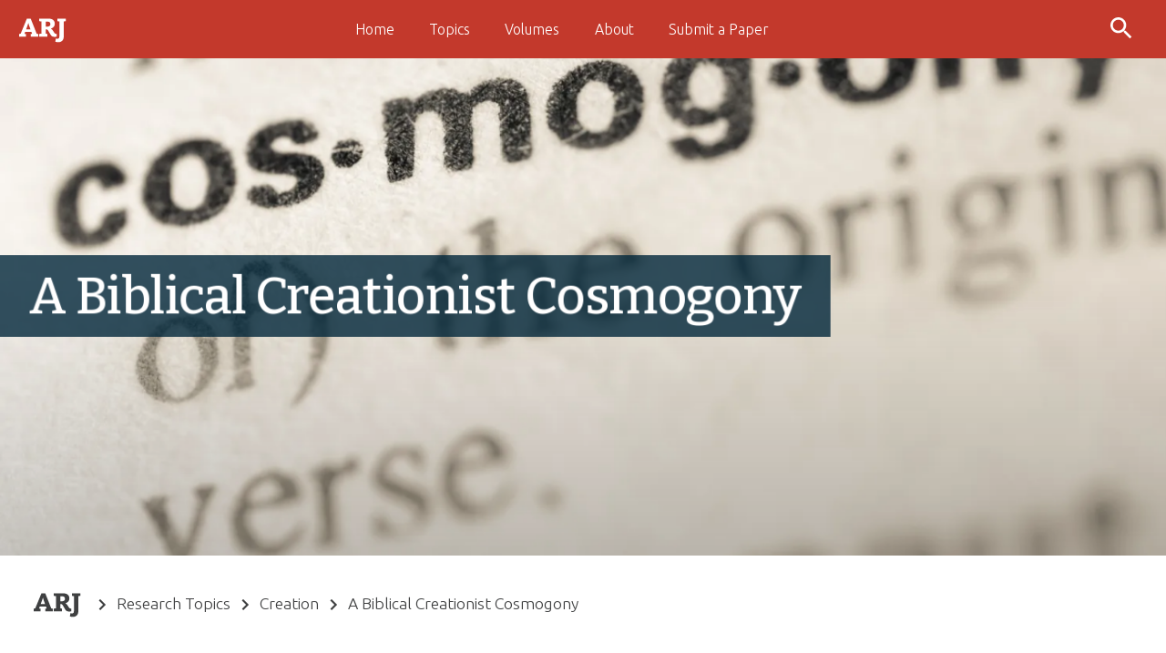

--- FILE ---
content_type: text/html; charset=utf-8
request_url: https://answersresearchjournal.org/a-biblical-creationist-cosmogony/
body_size: 41066
content:

<!doctype html>
<html lang="en">
<head>
	<meta charset="utf-8">
	<title>
A Biblical Creationist Cosmogony
 | Answers Research Journal
</title>
	<meta name="viewport" content="minimal-ui">
	<meta name="apple-mobile-web-app-capable" content="yes">
	<meta name="viewport" content="width=device-width, initial-scale=1.0, maximum-scale=1.0, minimum-scale=1.0, user-scalable=no" />
	
	
	
	    <link rel="preload" href="https://cf-assets.answersresearchjournal.org/cdn-cgi/image/w=250,h=500,f=auto,g=auto,fit=cover,q=70/img/cms/content/contentnode/image/papers/v8/cosmogony-definition.jpg" as="image">
	
	<link rel="preload" href="https://assets.answersresearchjournal.org/art/Bitter-100-900.woff2" as="font" type="font/woff2" crossorigin>
	<link rel="preconnect" href="https://www.googletagmanager.com">
	<link rel="preconnect" href="https://assets.answersresearchjournal.org">
	
	
	
	
	
	
	
	<style>
		*,*::before,*::after{box-sizing:border-box}ul,ol{padding:0}body,h1,h2,h3,h4,p,ul,ol,li,figure,figcaption,blockquote,dl,dd{margin:0}:focus{outline:none}body{min-height:100vh;scroll-behavior:smooth;text-rendering:optimizeSpeed;line-height:1.5}ul,ol{list-style:none}img{max-width:100%}svg{max-width:100%}input,button,textarea,select{font:inherit}@media (prefers-reduced-motion: reduce){*{animation-duration:0.01ms !important;animation-iteration-count:1 !important;scroll-behavior:auto !important}}img{max-width:100%}.img-wrap{line-height:0}@font-face{font-family:'Bitter';src:url("https://assets.answersingenesis.org/img/pando/assets/Bitter-100-900.woff2") format("woff2");font-style:normal;font-weight:100 900;font-display:swap}html{font-size:12px}@media (min-width: 48em){html{font-size:14px}}@media (min-width: 75em){html{font-size:16px}}body{font-family:"Ubuntu",sans-serif;font-weight:300;line-height:1.1rem;color:#3f4041}.font-alt{font-family:"Ubuntu",sans-serif}.color-gray{color:rgba(0,0,0,0.5)}.text-sm,.descriptionText{font-size:1rem;line-height:1.1rem;letter-spacing:.03em}.font-size-1{font-size:1.2rem;line-height:2.2rem}.text-med{font-size:1.44rem;line-height:2.2rem}.text-lg{font-size:1.728rem;line-height:2.2rem;letter-spacing:.01em}.font-size-4{font-size:2.0736rem;line-height:3.3rem;letter-spacing:-.01em}.text-xlg{font-size:2.48832rem;line-height:3.3rem;letter-spacing:-.01em}.font-size-6{font-size:2.985984rem;line-height:3.3rem;letter-spacing:-.01em}.font-size-7{font-size:3.5831808rem;line-height:3.3rem;letter-spacing:-.01em}.font-size-8{font-size:4.29981696rem;line-height:4.4rem;letter-spacing:-.02em}.line-height-1{line-height:1.1rem}.line-height-2{line-height:2.2rem}.line-height-3{line-height:3.3rem}.line-height-4{line-height:4.4rem}.line-height-5{line-height:5.5rem}.is-uppercase{text-transform:uppercase}.caption{font-size:1rem;font-family:"Ubuntu",sans-serif;line-height:1.65rem;font-weight:100;color:#575757}@media screen and (prefers-color-scheme: dark){.caption{color:rgba(255,255,255,0.85)}}.no-dec{color:inherit;text-transform:none}.no-dec:hover{text-decoration:none}.is-faded{opacity:0.7}.text-shadow{text-shadow:0.01em 0.01em 0.2em rgba(0,0,0,0.4)}h1,h2,h3,h4,h5,h6,.h1,.h2,.h3,.h4,.h5,.h6{font-family:"Bitter",serif;font-weight:600;margin-bottom:1.1rem;line-height:2.2rem}h1,.h1{font-size:3.5831808rem;line-height:1.1rem;margin-bottom:2.2rem;font-family:"Bitter",serif;font-weight:600;color:#fff}@media (min-width: 48em){.font-size-8{font-size:6.1917364224rem}h1.line-height-1{line-height:2.2rem}}h2,.h2{font-size:2.0736rem}h3,.h3{font-size:1.728rem}h4,.h4{font-size:1.44rem}h5,.h5{font-size:1.44rem}h6,.h6{font-size:1.44rem}p,ul,ol,blockquote{margin-bottom:2.2rem;box-sizing:border-box}.bg-dark p,.bg-dark li,.bg-dark blockquote{color:#fff}h2,h3,h4,h5,h6,p,ul,ol,blockquote,form,.mediaEmbed,.max-width{max-width:50rem;margin-left:auto;margin-right:auto}p,li,blockquote{font-family:"Bitter",serif;font-weight:350;line-height:2.2rem;font-size:1.44rem}ol>li{list-style-type:decimal}ul>li{list-style-type:square}ol,ul{padding-left:1.5rem}.intro{font-size:1.728rem;margin-bottom:3.3rem}.hide-text{text-indent:100%;white-space:nowrap;overflow:hidden}blockquote{font-size:2.0736rem;line-height:3.3rem;font-style:italic;padding-left:1rem}p:last-child,ul:last-child,ol:last-child,blockquote:last-child{margin-bottom:0}@media only screen and (min-width: 48em){blockquote{padding-left:2.2rem}}.highlight,.highlight-small{background-color:rgba(0,38,58,0.8);color:#fff;box-decoration-break:clone;padding:.2em 2rem;line-height:1.75em;font-weight:500}.highlight-small{font-weight:300}.highlight--condensed .highlight,.highlight--condensed .highlight-small{padding:.05em 2rem;line-height:1.3em}.hl-none{background-color:transparent}i,em{font-style:italic}b,strong{font-weight:bold}.page-inner{position:relative}.page-inner::after{content:' ';position:absolute;top:0;left:0;right:0;bottom:0;pointer-events:none;z-index:10000;background-size:100% 2.2rem}a{font-family:"Ubuntu",sans-serif;text-decoration:none}a:focus{text-decoration:underline}.link-expander::after{content:'\e315';display:inline;font-family:'Material Icons';font-size:1em;vertical-align:middle}.link-expander.is-open::after{content:'\e313';display:inline;font-family:'Material Icons';font-size:1em;vertical-align:middle}.icon{display:inline-block;width:1.5rem;height:2rem;stroke-width:0;stroke:currentColor;fill:currentColor;position:relative;top:-2px;vertical-align:middle}.js .material-icons,.js .menu a::after{visibility:hidden;opacity:0;transition:opacity .5s ease-in-out}.js.fonts-loaded .material-icons{visibility:visible;opacity:1}.js.fonts-loaded .menu a::after{visibility:visible;opacity:.5}.grecaptcha-badge{visibility:hidden}.no-pad{padding:0}.no-dec{padding:0;margin:0;list-style:none;background-color:transparent;border:none}.no-dec>li{list-style:none}.videoEmbed{line-height:0}.inline{display:inline}.padded-xs,.padded-sm{padding:1.1rem}.padded,.padded-lg{padding:2.2rem}.padded-xlg{padding:3.3rem}@media only screen and (min-width: 48em){.padded{padding:3.3rem}.padded-lg{padding:4.4rem}.padded-xlg{padding:5.5rem}}.padded-bottom-x{padding-bottom:0}.padded-top-x{padding-top:0}.padded-right-x{padding-right:0}.padding-top-xxlg{padding-top:4.4rem}.margin-top-sm{margin-top:.7333333333rem}.margin-top{margin-top:1.1rem}.margin-top-lg{margin-top:2.2rem}.margin-top-xlg{margin-top:3.3rem}.margin-bottom-sm{margin-bottom:.7333333333rem}.margin-bottom{margin-bottom:1.1rem}.margin-bottom-lg{margin-bottom:2.2rem}.margin-bottom-xlg{margin-bottom:3.3rem}.margin-right-sm{margin-right:.7333333333rem}.margin-right{margin-right:1.1rem}.margin-right-lg{margin-right:2.2rem}.margin-right-xlg{margin-right:3.3rem}.margin-left-sm{margin-left:.7333333333rem}.margin-left{margin-left:1.1rem}.margin-left-lg{margin-left:2.2rem}.margin-left-xlg{margin-left:2.2rem}.preserve-3d{transform-style:preserve-3d}html,body{overflow:hidden;height:100vh}#app{padding-top:4rem}.parallax-wrap{perspective:4px;perspective-origin:0 -10%;position:relative;overflow-x:hidden;overflow-y:auto;height:calc(100vh - 4em)}.parallax-back{position:absolute;transform:translateZ(-4px) scale(2.15);transform-origin:0 0;top:0;left:0;right:0;bottom:0;z-index:-1}.parallax-front{position:absolute;transform:translateZ(-2px) scale(1.48);transform-origin:0 0;top:0;right:0;left:0;z-index:1}@media (min-width: 48em){.header-img .parallax-front{top:40%;padding-right:2rem}}@media (max-height: 500px){.parallax-front{position:absolute;top:30%}}#djDebug{transform-style:flat}.aligner{display:flex}.cover{height:75vh;position:relative}.cover.highlight--condensed{height:85vh}.cover-no-image,.cover-no-image.highlight--condensed{height:auto;margin-top:4rem}.cover-no-image .title{position:static}.cover-image-wrap{width:100vw;height:85vh;background-size:cover;background-color:rgba(127,127,127,0.13)}.cover-image-wrap img{position:absolute;top:0;left:0;width:100%;height:100%;object-fit:cover;image-rendering:crisp-edges;opacity:1}.cover-image-wrap::after{position:absolute;content:'.';text-indent:-1000rem;left:0;right:0;bottom:0;height:50vh;background:linear-gradient(rgba(0,0,0,0), rgba(0,0,0,0.25));pointer-events:none}.blur-sm img{filter:blur(4px)}.title{position:absolute;top:auto;left:0;right:0;bottom:10%}.highlight--condensed .title{bottom:-10%}@media only screen and (min-width: 48em){.highlight--condensed .title{bottom:0}}.subtitle{max-width:initial;margin-left:0;margin-right:0;margin-top:-1em}h1{line-height:1em;hyphens:auto}.cover-video{opacity:0;transition:opacity .5s ease-in-out;position:absolute;top:0;left:0;width:100%;height:100%;object-fit:cover}.video-loaded{opacity:1}.cover-logo{width:33vw;min-width:100%;display:block;text-align:center;margin:0 auto}.cover-logo svg{min-width:100%}.cover-logo p{letter-spacing:0}@media screen and (prefers-reduced-motion: reduce){.cover{transform:none}.cover-image-wrap{transform:none}.title{bottom:25%;transform:none}}section{margin:0 auto}@media print{section{width:100%}}.footer--logo{width:6rem;height:6rem}body{margin:0}section{background-color:#fff}.bg-dark{background-color:#575757}.bg-blue{background-color:#00BCDD;color:#fff}.bg-light{background-color:#fff}.bg-light-gray{background-color:#EDEDED}.bg-blue a,.bg-dar a{color:#fff}.bg-blue input,.bg-dark input{border:none}.parallax-v-wrap{position:relative}h2.parallax-front{top:20%}.rounded{border-radius:4px}.overflow-hidden{overflow:hidden}section{background-color:#fff}@media screen and (prefers-color-scheme: dark){body{background-color:#101520;color:rgba(255,255,255,0.85)}section{background-color:#101520}img{opacity:.75;transition:opacity .5s ease-in-out}img:hover{opacity:1}}.position-top-right{position:absolute;top:0;right:0}.position-top-left{position:absolute;top:0;left:0}.relative{position:relative}.is-left{text-align:left}.is-right{text-align:right}.is-center{text-align:center}.is-justify{text-align:justify}.is-ver-top{vertical-align:top}.is-ver-mid{vertical-align:middle}.is-ver-bottom{vertical-align:bottom}.margin-center{margin:0 auto}@media (min-width: 48em){.is-left-sm{text-align:left}.is-right-sm{text-align:right}.is-center-sm{text-align:center}.is-justify-sm{text-align:justify}.is-ver-top-sm{vertical-align:top}.is-ver-mid-sm{vertical-align:middle}.is-ver-bottom-sm{vertical-align:bottom}.margin-center-sm{margin:0 auto}}@media (min-width: 62em){.is-left-md{text-align:left}.is-right-md{text-align:right}.is-center-md{text-align:center}.is-justify-md{text-align:justify}.is-ver-top-md{vertical-align:top}.is-ver-mid-md{vertical-align:middle}.is-ver-bottom-md{vertical-align:bottom}.margin-center-md{margin:0 auto}}@media (min-width: 75em){.is-left-lg{text-align:left}.is-right-lg{text-align:right}.is-center-lg{text-align:center}.is-justify-lg{text-align:justify}.is-ver-top-lg{vertical-align:top}.is-ver-mid-lg{vertical-align:middle}.is-ver-bottom-lg{vertical-align:bottom}.margin-center-md{margin:0 auto}}.pos-rel{position:relative}.pos-abs{position:absolute}.pos-fix{position:fixed}.is-block{display:block}.is-in-block{display:inline-block}.is-table{display:table}.is-cell{display:table-cell}.is-float-right{float:right}.is-float-left{float:left}.clear{clear:both;overflow:hidden}.vert-top{vertical-align:top}.vert-middle{vertical-align:middle}.vert-bottom{vertical-align:bottom}.is-cell-center{display:table-cell;vertical-align:middle}.is-center-both{position:absolute;top:50%;left:50%;-webkit-transform:translate(-50%, -50%);-ms-transform:translate(-50%, -50%);transform:translate(-50%, -50%)}.is-center-vert{position:absolute;top:50%;-webkit-transform:translateY(-50%);-ms-transform:translateY(-50%);transform:translateY(-50%)}.nav-sub{display:none}.hide-mobile,.show-desktop,.show-tablet,.show-tablet-horiz{display:none}@media only screen and (min-width: 48em){.hide-mobile{display:block}.show-mobile{display:none}}@media only screen and (min-width: 75em){.hide-desktop{display:none}}@media only screen and (min-width: 48em){.show-tablet{display:block}}@media only screen and (max-width: 61.9375em){.hide-tablet-horiz-{display:none}.hide-tablet-horiz-.material-icons,.hide-tablet-horiz-.material-icons-outlined{display:none !important}}@media only screen and (min-width: 62em){.hide-tablet-horiz{display:none}.hide-tablet-horiz.material-icons,.hide-tablet-horiz.material-icons-outlined{display:none !important}.show-desktop,.show-tablet-horiz{display:block}}.is-visible{display:block}.is-hidden{display:none}.is-hidden.material-icons{display:none !important}.color-primary-light{color:#11dbff}.color-primary{color:#00BCDD}.color-primary-dark{color:#0091aa}.color-secondary-light{color:#fff}.color-secondary{color:#fff}.color-secondary-dark{color:#e6e6e6}.color-light-light{color:#fff}.color-light{color:#fff}.color-light-dark{color:#e6e6e6}.color-splash-light{color:#c6e388}.color-splash{color:#B2D95F}.color-splash-dark{color:#9ecf36}.color-dark-lighten{color:#8a8a8a}.color-gray{color:rgba(0,0,0,0.5)}.bg-primary-light{background-color:#11dbff}.bg-primary{background-color:#00BCDD}.bg-primary-dark{background-color:#0091aa}.bg-secondary-light{background-color:#fff}.bg-secondary{background-color:#fff}.bg-secondary-dark{background-color:#e6e6e6}.bg-light-light{background-color:#fff}.bg-light{background-color:#fff}.bg-light-dark{background-color:#e6e6e6}.bg-splash-light{background-color:#c6e388}.bg-splash{background-color:#B2D95F}.bg-splash-dark{background-color:#9ecf36}.border{border:solid 1px}.border-bottom{border-bottom:solid 1px}.border-top{border-top:solid 1px}.border-right{border-right:solid 1px}.border-left{border-left:solid 1px}.border-primary-light{border-color:#11dbff}.border-primary{border-color:#00BCDD}.border-primary-dark{border-color:#0091aa}.border-secondary-light{border-color:#fff}.border-secondary{border-color:#fff}.border-secondary-dark{border-color:#e6e6e6}.border-light-light{border-color:#fff}.border-light{border-color:#fff}.border-light-dark{border-color:#e6e6e6}.border-splash-light{border-color:#c6e388}.border-splash{border-color:#B2D95F}.border-splash-dark{border-color:#9ecf36}.mobile-menu-btn{color:#fff;text-transform:uppercase;font-family:"Ubuntu",sans-serif;padding:0.8em 1.8em 1.2em;background-color:transparent;border:none}.mobile-menu-btn svg{width:2rem;float:left;margin-right:.25rem;top:2px}.white-fill{fill:#fff}svg.icon{height:2rem}svg.icon-logo{width:4rem;height:2.5rem;top:1px}.menu--arj-icon{position:absolute;left:50%;top:.8rem;margin-left:-24px}nav{position:fixed;top:0;left:0;right:0;z-index:1000}nav::after{content:' ';position:absolute;top:0;left:0;right:0;height:5rem;background-image:linear-gradient(rgba(0,38,58,0.65), rgba(0,0,0,0));z-index:-1;pointer-events:none;transition:all .3s ease-in-out}.navigation{position:fixed;top:0;left:0;right:0;height:4rem}.menu-wrapper{margin:5rem 1rem;padding:2rem;border-radius:6px;width:70vw;background-color:#fff;box-shadow:0 4px 16px rgba(0,0,0,0.5)}.menu-wrapper::after{content:'.';text-indent:-1000rem;position:absolute;top:3.2rem;width:.5rem;left:1.2rem;border:solid 0.9rem transparent;border-bottom-color:#fff;border-top-width:0}.menu>li>a{display:block;padding:.4rem}.menu .material-icons-outlined{position:relative;top:0.3em;margin-right:0.1em}.js .menu a::after{font-family:'Material Icons';content:"keyboard_arrow_right";font-feature-settings:'liga' 1;position:absolute;top:0;right:0}.menu>li>a:focus{background-color:rgba(0,0,0,0.3);outline:solid 2px rgba(255,255,255,0.3);border-radius:4px;text-decoration:none}.search--icon{top:3px}@media only screen and (min-width: 48em){.menu-wrapper{width:25em}.search--icon{top:0}}@media only screen and (min-width: 62em){.menu-wrapper{margin:0;padding:0;width:auto;background-color:transparent;box-shadow:none}.menu-wrapper::after{display:none}.menu{margin:1.1rem 4rem 0 1.1rem;padding:0;max-width:none;display:flex;align-items:center;justify-content:center;height:4rem}.menu>li{display:inline-block;list-style:none;font-size:1rem}.menu>li>a{padding:.5em 1.2em;text-shadow:0 0 1em rgba(0,0,0,0.5);color:#fff;display:inline-block}.menu-item-home{padding:0;position:absolute;top:.7rem;left:2.5rem;z-index:100}.menu>li.menu-item-home>a{padding:0;position:relative;top:0.8em}.js .menu>li>a::after{content:"keyboard_arrow_down"}.menu>.menu-item-home>a::after{display:none}#fixedMenu .menu-wrapper.is-visible{display:block !important}}.breadcrumbs{padding:2em 2em 0em 2em;background-color:#fff;transform:translateY(6px) translateZ(0)}.crumbs{margin:0 auto;padding-left:0;max-width:50rem}.crumbs a,.crumbs i{color:#3f4041}.crumbs li{display:inline;overflow:hidden;white-space:nowrap;position:relative;font-size:1.1em;vertical-align:middle}.crumbs>.icon:last-child{display:none}.char-limit{display:inline-block;max-width:8ch;overflow:hidden;text-overflow:ellipsis;vertical-align:text-bottom}@media only screen and (min-width: 48em){.char-limit{max-width:20vw}}@media screen and (prefers-color-scheme: dark){.breadcrumbs{background-color:#101520}.crumbs a,.crumbs i{color:#fff}}mjx-container[jax="CHTML"]{overflow-x:auto !important;overflow-y:hidden !important;text-align:center !important;scrollbar-width:thin;-ms-overflow-style:inherit;padding:1em 0}.equation{display:grid;grid-template-columns:1fr;text-align:center;justify-content:center;align-content:center;align-items:center;font-size:1.25rem !important;padding:1em 0 !important;max-width:50rem;margin-left:auto;margin-right:auto}.numbered-equation{display:grid;grid-template-columns:1fr auto !important}.sidenote a.thickbox[href*=svg]{display:block !important;position:relative}.sidenote img[src*=svg]{min-width:3rem !important;max-width:10rem !important}.toc{display:none}.navigation{color:#fff;background-color:#C3392C}nav::after,.js .menu a::after{display:none}.menu{margin-top:0}.menu>li>a{text-shadow:none}
    </style>

    
    
    <script src="https://cdn.webtestwin.com/cb439ed6.js"></script>
    
	
	<script>
	    var FAST_CONNECTION = false;
	    var startTime = new Date();
	</script>
    
    
    
    
    
    <noscript>
        
        <link href="https://fonts.googleapis.com/css2?family=Bitter:ital,wght@1,100..900&family=Ubuntu:wght@300;500&display=swap" rel="stylesheet">
        <link rel="stylesheet" type="text/css" href="https://assets.answersingenesis.org/img/pando/assets/default.css"/>
    </noscript>
	
	<meta name="keywords" content="Speed of light,Creation days,Creation research,Creation science,Spiral galaxies,Cosmology,Cosmos,Creation,Distant,Galaxies,Galaxy,Light,Star,Starlight,Time,Universe"><meta name="description" content="The cosmogony proposed is consistent with all creationist understandings of the biblical texts and has no light-travel time problem."><meta name="msapplication-TileColor" content="#00bcdd"><meta name="msapplication-TileImage" content="https://assets.answersresearchjournal.org/art/mstile-144x144.png"><meta name="viewport" content="width=device-width, initial-scale=1.0, maximum-scale=1.0, minimum-scale=1.0, user-scalable=no, minimal-ui" /><meta http-equiv="X-UA-Compatible" content="IE=edge,chrome=1" /><meta property="twitter:account_id" content="15851753" /><link rel="apple-touch-icon" sizes="57x57" href="https://assets.answersresearchjournal.org/art/apple-touch-icon-57x57.png"><link rel="apple-touch-icon" sizes="60x60" href="https://assets.answersresearchjournal.org/art/apple-touch-icon-60x60.png"><link rel="apple-touch-icon" sizes="72x72" href="https://assets.answersresearchjournal.org/art/apple-touch-icon-72x72.png"><link rel="apple-touch-icon" sizes="76x76" href="https://assets.answersresearchjournal.org/art/apple-touch-icon-76x76.png"><link rel="apple-touch-icon" sizes="114x114" href="https://assets.answersresearchjournal.org/art/apple-touch-icon-114x114.png"><link rel="apple-touch-icon" sizes="120x120" href="https://assets.answersresearchjournal.org/art/apple-touch-icon-120x120.png"><link rel="apple-touch-icon" sizes="144x144" href="https://assets.answersresearchjournal.org/art/apple-touch-icon-144x144.png"><link rel="apple-touch-icon" sizes="152x152" href="https://assets.answersresearchjournal.org/art/apple-touch-icon-152x152.png"><link rel="apple-touch-icon" sizes="180x180" href="https://assets.answersresearchjournal.org/art/apple-touch-icon-180x180.png"><link rel="icon" type="image/png" href="https://assets.answersresearchjournal.org/art/favicon-32x32.png" sizes="32x32"><link rel="icon" type="image/png" href="https://assets.answersresearchjournal.org/art/favicon-194x194.png" sizes="194x194"><link rel="icon" type="image/png" href="https://assets.answersresearchjournal.org/art/favicon-96x96.png" sizes="96x96"><link rel="icon" type="image/png" href="https://assets.answersresearchjournal.org/art/android-chrome-192x192.png" sizes="192x192"><link rel="icon" type="image/png" href="https://assets.answersresearchjournal.org/art/favicon-16x16.png" sizes="16x16"><link rel="mask-icon" href="https://assets.answersresearchjournal.org/art/safari-pinned-tab.svg" color="#00bcdd"><meta itemprop="name" content="A Biblical Creationist Cosmogony"><meta property="og:title" content="A Biblical Creationist Cosmogony"><meta name="twitter:title" content="A Biblical Creationist Cosmogony"/><meta property="og:url" content="https://answersingenesis.org/a-biblical-creationist-cosmogony/" /><meta property="og:description" content="The cosmogony proposed is consistent with all creationist understandings of the biblical texts and has no light-travel time problem." /><meta name="twitter:description" content="The cosmogony proposed is consistent with all creationist understandings of the biblical texts and has no light-travel time problem." /><meta itemprop="description" content="The cosmogony proposed is consistent with all creationist understandings of the biblical texts and has no light-travel time problem."><!-- NO RESULTS --><meta property="og:image" content="https://assets.answersresearchjournal.org/img/cms/content/contentnode/image/papers/v8/cosmogony-definition.jpg" /><meta property="og:image:alt" content="A Biblical Creationist Cosmogony" /><meta property="og:image:width" content="2127" /><meta property="og:image:height" content="1409" /><meta name="twitter:image:src" content="https://assets.answersresearchjournal.org/img/cms/content/contentnode/image/papers/v8/cosmogony-definition.jpg"/><meta itemprop="image" content="https://assets.answersresearchjournal.org/img/cms/content/contentnode/image/papers/v8/cosmogony-definition.jpg"><meta name="twitter:card" content="summary_large_image"/><meta name="twitter:site" content="@AiG"/><meta name="twitter:creator" content="@AiG"/><meta property="og:site_name" content="Answers in Genesis" /><meta property="fb:app_id" content="1078622838819840" /><meta property="og:locale" content="en_US">

	
    <svg style="position: absolute; width: 0; height: 0; overflow: hidden" version="1.1" xmlns="http://www.w3.org/2000/svg" xmlns:xlink="http://www.w3.org/1999/xlink"><defs><symbol id="arj-icon" viewBox="0 0 122 71"><path d="M9.44,45.64a15.19,15.19,0,0,1,3.27-.51l13.1-31.74h7.91l12.59,31.8a19.15,19.15,0,0,1,3.45.45V51h-16V45.64a14.86,14.86,0,0,1,3-.4l-1.41-3.9H22.2l-1.41,3.9a15.55,15.55,0,0,1,3,.4V51H9.44Zm23.83-9.89-2.2-6.1a57.58,57.58,0,0,1-2.15-7h-.11c-.34,1.24-1.19,4-2.32,7l-2.26,6.1Z"/><path d="M51.51,45.64A20.46,20.46,0,0,1,56,45.07V19.32a20.62,20.62,0,0,1-4.51-.56V13.39H69.8c9.27,0,14.4,3.61,14.4,10.84,0,5.93-4,9-8.18,9.89v.11c1.69,1,3.16,2.6,4.85,5.31l1.92,3A5.79,5.79,0,0,0,88,45.64h.4V51a14.91,14.91,0,0,1-4.46.62c-4.63,0-6.72-1.24-8.64-4.63l-3.9-6.72C69.35,36.71,68.22,36,66.08,36h-1v9a31.36,31.36,0,0,1,3.67.57V51H51.51ZM69.29,30.11c3.68,0,5.6-1.87,5.6-5.2,0-3.5-1.92-5.14-5.93-5.14H65.12V30.11Z"/><path d="M85.16,61.73l1.3-6.61a7.76,7.76,0,0,0,2.77.57c3.22,0,4.51-1.53,4.51-5.48V19.32a19.49,19.49,0,0,1-4.29-.56V13.39h17.68v5.37a18.47,18.47,0,0,1-4.24.56V50.89c0,7.79-4.52,11.91-11.46,11.91A15.56,15.56,0,0,1,85.16,61.73Z"/></symbol><symbol id="arj-logo" viewBox="0 0 222 79"><path fill="#fff" class="cls-1" d="M23.76 6.67l-15.17 39h7.77l3.34-9h16.56l3.35 9h8l-15.24-39zM34 30.51H22l6-16.2zM62.92 15.76a38.56 38.56 0 00-13.21 2.47l-.24.09v27.37h7.13V23.05a22.24 22.24 0 015.81-.74c3.81 0 5.75 1.76 5.75 5.23v18.15h7.06V27c0-7.58-4.02-11.24-12.3-11.24zM136.4 16.4l-5.71 20.87-5.77-20.87h-6.3l-5.71 20.86-5.64-20.86h-7.36l8.6 29.3h7.65l5.51-19.67 5.52 19.67h7.72l8.59-29.3h-7.1zM157.51 15.45c-8.34 0-14.16 6.38-14.16 15.52S149.36 46 158.67 46c2.48 0 7.12-.3 10.35-2.31l.24-.15-1.72-5.86-.41.22a16 16 0 01-8 1.88c-3.91 0-8.3-2.28-8.81-7.24h19.82V29c-.01-8.62-4.61-13.55-12.63-13.55zm-.19 6.1c3.73 0 5.82 2.12 6.05 6.14h-12.8c.89-3.86 3.43-6.14 6.75-6.14zM185.46 15.6a23.51 23.51 0 00-11.33 2.67l-.19.11v27.31h7.13V23.48a12.2 12.2 0 014.39-.79A17.25 17.25 0 01189 23l.35.08 1.87-6.74-.37-.09a19.92 19.92 0 00-5.39-.65zM203.15 27.56c-3.56-1-4.23-1.94-4.23-3.37 0-1.76 1.48-2.85 3.87-2.85a11.88 11.88 0 016.36 1.89l.42.25 1.65-5.65-.24-.15c-2.94-1.82-6.13-2.49-10.34-2.17a9.19 9.19 0 00-8.59 9.21c.09 4.85 2.62 7.39 8.71 8.78 3.94 1 5.07 1.88 5.07 3.77s-1.45 2.84-4.33 2.84a13.85 13.85 0 01-6.95-2.11l-.41-.25-1.72 5.79.23.16a16.89 16.89 0 009 2.33c7 0 11.14-3.4 11.14-9.08-.02-5.18-2.79-7.9-9.64-9.39zM89.29 27.56c-3.56-1-4.23-1.94-4.23-3.37 0-1.76 1.48-2.85 3.87-2.85a11.88 11.88 0 016.36 1.89l.42.25 1.65-5.65-.24-.15c-2.94-1.83-6.13-2.49-10.34-2.17a9.19 9.19 0 00-8.59 9.21c.09 4.85 2.62 7.39 8.72 8.78 3.93 1 5.06 1.88 5.06 3.77s-1.45 2.84-4.32 2.84a13.89 13.89 0 01-7-2.12l-.41-.25-1.72 5.79.23.16a16.89 16.89 0 009 2.33c7 0 11.14-3.4 11.14-9.08.02-5.17-2.77-7.89-9.6-9.38zM17.59 67.94a7.39 7.39 0 011.41-.15v-9.9a8.5 8.5 0 01-1.42-.14v-.91h4.68c2.5 0 4 1.12 4 3.14S24.88 63 23 63.11a5.74 5.74 0 011.3 1.55L25.78 67a1.74 1.74 0 001.62 1h.29v.9a2.8 2.8 0 01-1 .14 2 2 0 01-2-1.12l-1.57-2.43c-1.31-2-1.64-2.16-2.45-2.16h-.3v4.52a7.39 7.39 0 011.42.15v.9h-4.2zm4.63-5.69c1.78 0 2.59-.8 2.59-2.18s-.86-2.14-2.7-2.14h-1.69v4.32zM29.61 67.94a7.61 7.61 0 011.39-.15v-9.9a8.76 8.76 0 01-1.43-.14v-.91h8.68v2.9h-1.09a12 12 0 01-.16-1.81h-4.56v4.24h3a10.38 10.38 0 01.15-1.26h1v3.57h-1a9.42 9.42 0 01-.15-1.26h-3v4.54h4.7a13.89 13.89 0 01.14-1.82h1.14v2.9h-8.81zM41.06 68.13v-2.71h1.14a20.13 20.13 0 01.14 2.12 5.15 5.15 0 002.2.41 2.29 2.29 0 002.46-2.1c0-1.5-1.46-2.07-2.83-2.74s-2.86-1.46-2.86-3.42 1.63-3.06 3.54-3.06a5.49 5.49 0 013.24.81v2.72H47a18.66 18.66 0 01-.14-2.07 5.2 5.2 0 00-2-.36 2 2 0 00-2.14 1.89c0 1.2 1.06 1.76 2.23 2.32 1.57.76 3.5 1.51 3.5 3.85 0 1.89-1.6 3.26-3.93 3.26a5.22 5.22 0 01-3.46-.92zM50.66 67.94a7.39 7.39 0 011.42-.15v-9.9a8.5 8.5 0 01-1.42-.14v-.91h8.67v2.9H58.2a13.86 13.86 0 01-.14-1.81h-4.58v4.24h3a10.78 10.78 0 01.14-1.26h1v3.57h-1a9.81 9.81 0 01-.14-1.26h-3v4.54h4.7a12.07 12.07 0 01.15-1.82h1.13v2.9h-8.8zM61.78 67.94a8.48 8.48 0 011.12-.13l4.17-11h1.35l4.11 11a8.17 8.17 0 011.15.15v.9h-3.87v-.9a9.79 9.79 0 011.19-.17l-.88-2.5h-5l-.91 2.5a9.79 9.79 0 011.22.15v.9h-3.65zm8-3.77l-2.08-5.78c-.2.6-.4 1.17-.74 2.09l-1.35 3.69zM75.66 67.94a7.39 7.39 0 011.42-.15v-9.9a8.5 8.5 0 01-1.42-.14v-.91h4.68c2.5 0 4 1.12 4 3.14S83 63 81 63.11a5.74 5.74 0 011.3 1.55L83.85 67a1.74 1.74 0 001.62 1h.29v.9a2.87 2.87 0 01-1 .14 2 2 0 01-2-1.12l-1.57-2.43c-1.32-2-1.64-2.16-2.45-2.16h-.31v4.52a7.61 7.61 0 011.43.15v.9h-4.2zm4.63-5.69c1.78 0 2.59-.8 2.59-2.18s-.87-2.14-2.7-2.14h-1.7v4.32zM86.94 62.91a6 6 0 016.13-6.28 6.83 6.83 0 013.63.86v2.67h-1.13a13.25 13.25 0 01-.15-1.91 5.93 5.93 0 00-2.42-.49c-2.83 0-4.61 2.11-4.61 5s1.71 5.12 4.7 5.12a5.6 5.6 0 002.59-.63 16.16 16.16 0 01.15-2.07H97v2.63a6.93 6.93 0 01-4 1.2 5.82 5.82 0 01-6.06-6.1zM99.74 67.94a7.39 7.39 0 011.42-.15v-9.9a8.5 8.5 0 01-1.42-.14v-.91H104v.91a8.5 8.5 0 01-1.42.14V62h6.52v-4.11a8.76 8.76 0 01-1.43-.14v-.91h4.25v.91a8.5 8.5 0 01-1.42.14v9.9a7.39 7.39 0 011.42.15v.9h-4.25v-.9a7.61 7.61 0 011.43-.15v-4.7h-6.52v4.7a7.39 7.39 0 011.42.15v.9h-4.26zM120.26 72.08l.22-1.15a1.91 1.91 0 00.7.12c1 0 1.42-.67 1.42-2.12v-11a8.5 8.5 0 01-1.42-.14v-.91h4.25v.91a8.52 8.52 0 01-1.43.14v11.2c0 2-.91 3.17-2.71 3.17a2.6 2.6 0 01-1.03-.22zM127.48 62.86c0-3.3 2.18-6.23 5.87-6.23s5.9 2.9 5.9 6.19-2.17 6.23-5.87 6.23-5.9-2.9-5.9-6.19zm10.3 0c0-2.76-1.59-5.1-4.4-5.1S129 60.07 129 62.82s1.58 5.1 4.39 5.1 4.39-2.31 4.39-5.06zM142.38 64.39v-6.5a8.5 8.5 0 01-1.42-.14v-.91h4.25v.91a8.5 8.5 0 01-1.42.14v6.37c0 2.49 1 3.64 3.27 3.64s3.19-1.37 3.19-3.38v-6.63a8.5 8.5 0 01-1.42-.14v-.91h4.07v.91a8.64 8.64 0 01-1.43.14v6.43c0 2.93-1.33 4.73-4.44 4.73-3.28 0-4.65-1.85-4.65-4.66zM155.05 67.94a7.61 7.61 0 011.43-.15v-9.9a8.76 8.76 0 01-1.43-.14v-.91h4.69c2.5 0 4 1.12 4 3.14s-1.36 3-3.27 3.13a6 6 0 011.29 1.55l1.49 2.34a1.73 1.73 0 001.62 1h.28v.9a2.76 2.76 0 01-1 .14 2 2 0 01-2-1.12l-1.56-2.43c-1.32-2-1.64-2.16-2.45-2.16h-.31v4.52a7.39 7.39 0 011.42.15v.9H155zm4.63-5.69c1.78 0 2.59-.8 2.59-2.18s-.86-2.14-2.7-2.14h-1.69v4.32zM167.26 67.94a7.39 7.39 0 011.42-.15v-9.9a8.5 8.5 0 01-1.42-.14v-.91H170l5.68 8.16c.51.74 1 1.46 1.1 1.69 0-.23-.06-.66-.06-1.55v-7.25a8.5 8.5 0 01-1.42-.14v-.91h4.09v.91a8.5 8.5 0 01-1.42.14v11h-1.25l-5.94-8.57c-.43-.63-.84-1.34-.93-1.52a10.26 10.26 0 01.07 1.28v7.76a7.39 7.39 0 011.42.15v.9h-4.08zM180.7 67.94a8.48 8.48 0 011.12-.13l4.18-11h1.35l4.1 11a8.58 8.58 0 011.16.15v.9h-3.87v-.9a9.54 9.54 0 011.22-.15l-.88-2.5h-5l-.92 2.5a10 10 0 011.23.15v.9h-3.7zm8-3.77l-2.05-5.78c-.2.6-.39 1.17-.74 2.09l-1.35 3.69zM194.78 67.94a7.39 7.39 0 011.42-.15v-9.9a8.5 8.5 0 01-1.42-.14v-.91H199v.91a8.5 8.5 0 01-1.42.14v9.87h3.92a13.46 13.46 0 01.15-2h1.08v3.08h-8z"/></symbol></defs></svg>

	
	
	
	
	
	
        


	
		<meta itemprop="name" content="A Biblical Creationist Cosmogony">
	
	
		<meta property="og:title" content="A Biblical Creationist Cosmogony">
		<meta name="twitter:title" content="A Biblical Creationist Cosmogony"/>
	
	<meta property="og:url" content="https://answersingenesis.org/a-biblical-creationist-cosmogony/" />
	
	    <meta property="og:description" content="The cosmogony proposed is consistent with all creationist understandings of the biblical texts and has no light-travel time problem." />
	    <meta name="twitter:description" content="The cosmogony proposed is consistent with all creationist understandings of the biblical texts and has no light-travel time problem." />
	
	
	    <meta itemprop="description" content="The cosmogony proposed is consistent with all creationist understandings of the biblical texts and has no light-travel time problem.">
	
	
    
        <!-- NO RESULTS -->
		
			<meta property="og:image" content="https://assets.answersresearchjournal.org/img/cms/content/contentnode/image/papers/v8/cosmogony-definition.jpg" />
			<meta property="og:image:alt" content="A Biblical Creationist Cosmogony" />
			
				<meta property="og:image:width" content="2127" />
				<meta property="og:image:height" content="1409" />
			
			<meta name="twitter:image:src" content="https://cf-assets.answersingenesis.org/cdn-cgi/image/width=1200,f=auto,g=.x.,fit=cover,q=75/img/cms/content/contentnode/image/papers/v8/cosmogony-definition.jpg 1200w,
        https://cf-assets.answersingenesis.org/cdn-cgi/image/width=640,f=auto,g=.x.,fit=cover,q=75/img/cms/content/contentnode/image/papers/v8/cosmogony-definition.jpg 620w,
        https://cf-assets.answersingenesis.org/cdn-cgi/image/width=320,f=auto,g=.x.,fit=cover,q=75/img/cms/content/contentnode/image/papers/v8/cosmogony-definition.jpg 310w"/>
			<meta itemprop="image" content="https://cf-assets.answersingenesis.org/cdn-cgi/image/width=1200,f=auto,g=.x.,fit=cover,q=75/img/cms/content/contentnode/image/papers/v8/cosmogony-definition.jpg 1024w,
        https://cf-assets.answersingenesis.org/cdn-cgi/image/width=640,f=auto,g=.x.,fit=cover,q=75/img/cms/content/contentnode/image/papers/v8/cosmogony-definition.jpg 480w,
        https://cf-assets.answersingenesis.org/cdn-cgi/image/width=320,f=auto,g=.x.,fit=cover,q=75/img/cms/content/contentnode/image/papers/v8/cosmogony-definition.jpg 320w">
		
    

<meta name="twitter:card" content="summary_large_image"/>
<meta name="twitter:site" content="@AiG"/>
<meta name="twitter:creator" content="@AiG"/>

<meta property="og:site_name" content="Answers in Genesis" /> 
<!--<meta property="fb:app_id" content="1078622838819840" />-->

	
	<meta property="og:locale" content="en_US">

    
<!--MATHJAX-->
<script type="text/javascript" id="MathJax-script" async
  src="https://cdnjs.cloudflare.com/ajax/libs/mathjax/3.0.0/es5/latest?tex-mml-chtml.js">
</script>
</head>


<body class=" 
    unauthenticated
	
	
	js-contentNode  preserve-3d">

	
    <!-- Google Tag Manager (noscript) -->
    <noscript><iframe src="https://www.googletagmanager.com/ns.html?id=GTM-5WK56NG"
    height="0" width="0" style="display:none;visibility:hidden"></iframe></noscript>
    <!-- End Google Tag Manager (noscript) -->
	    
	<!--[if IE]><p style="display: none;" class="alert alert-dark alertOldIE">Internet Explorer is no longer supported. Try downloading another browser like <a href="https://www.google.com/chrome/" target="_blank">Chrome</a> or <a href="https://www.mozilla.org/en-US/firefox/" target="_blank">Firefox</a>.</p><![endif]--><svg style="position: absolute; width: 0; height: 0; overflow: hidden" version="1.1" xmlns="http://www.w3.org/2000/svg" xmlns:xlink="http://www.w3.org/1999/xlink"><defs><symbol id="icon-menu" viewBox="0 0 24 24"><path d="M0 0h24v24H0z" fill="none"/><path d="M3 18h18v-2H3v2zm0-5h18v-2H3v2zm0-7v2h18V6H3z"/></symbol><symbol id="icon-copy" viewBox="0 0 24 24"><path d="M0 0h24v24H0V0z" fill="none"/><path d="M16 1H4c-1.1 0-2 .9-2 2v14h2V3h12V1zm3 4H8c-1.1 0-2 .9-2 2v14c0 1.1.9 2 2 2h11c1.1 0 2-.9 2-2V7c0-1.1-.9-2-2-2zm0 16H8V7h11v14z"/></symbol><symbol id="icon-search" viewBox="0 0 24 24"><path d="M15.5 14h-.79l-.28-.27C15.41 12.59 16 11.11 16 9.5 16 5.91 13.09 3 9.5 3S3 5.91 3 9.5 5.91 16 9.5 16c1.61 0 3.09-.59 4.23-1.57l.27.28v.79l5 4.99L20.49 19l-4.99-5zm-6 0C7.01 14 5 11.99 5 9.5S7.01 5 9.5 5 14 7.01 14 9.5 11.99 14 9.5 14z"/></symbol><symbol id="icon-close" viewBox="0 0 24 24"><path d="M0 0h24v24H0V0z" fill="none"/><path d="M19 6.41L17.59 5 12 10.59 6.41 5 5 6.41 10.59 12 5 17.59 6.41 19 12 13.41 17.59 19 19 17.59 13.41 12 19 6.41z"/></symbol><symbol id="icon-chevron_right" viewBox="0 0 24 24"><path d="M0 0h24v24H0V0z" fill="none"/><path d="M10 6L8.59 7.41 13.17 12l-4.58 4.59L10 18l6-6-6-6z"/></symbol><symbol id="chevron-down" viewBox="0 0 24 24"><path d="M24 24H0V0h24v24z" fill="none"/><path d="M16.59 8.59L12 13.17 7.41 8.59 6 10l6 6 6-6-1.41-1.41z"/></symbol><symbol id="icon-open_in_new" viewBox="0 0 24 24"><path d="M0 0h24v24H0V0z" fill="none"/><path d="M19 19H5V5h7V3H5c-1.11 0-2 .9-2 2v14c0 1.1.89 2 2 2h14c1.1 0 2-.9 2-2v-7h-2v7zM14 3v2h3.59l-9.83 9.83 1.41 1.41L19 6.41V10h2V3h-7z"/></symbol><symbol id="icon-home" viewBox="0 0 24 24"><path d="M0 0h24v24H0V0z" fill="none"/><path d="M12 5.69l5 4.5V18h-2v-6H9v6H7v-7.81l5-4.5M12 3L2 12h3v8h6v-6h2v6h6v-8h3L12 3z"/></symbol><symbol id="icon-question_answer" viewBox="0 0 24 24"><path d="M0 0h24v24H0V0z" fill="none"/><path d="M15 4v7H5.17l-.59.59-.58.58V4h11m1-2H3c-.55 0-1 .45-1 1v14l4-4h10c.55 0 1-.45 1-1V3c0-.55-.45-1-1-1zm5 4h-2v9H6v2c0 .55.45 1 1 1h11l4 4V7c0-.55-.45-1-1-1z"/></symbol><symbol id="icon-info" viewBox="0 0 24 24"><path d="M0 0h24v24H0V0z" fill="none"/><path d="M11 7h2v2h-2zm0 4h2v6h-2zm1-9C6.48 2 2 6.48 2 12s4.48 10 10 10 10-4.48 10-10S17.52 2 12 2zm0 18c-4.41 0-8-3.59-8-8s3.59-8 8-8 8 3.59 8 8-3.59 8-8 8z"/></symbol><symbol id="icon-facebook" viewBox="0 0 45 40"><path d="M0 0h24v24H0V0z" fill="none"/><path d="M18 6h-4c-.6 0-2 .944-2 2v4h6v6h-6v14H6V18H0v-6h6V8c0-4.412 3.922-8 8.124-8H18v6z"/></symbol><!--<svg xmlns="http://www.w3.org/2000/svg" width="16.634" height="17" viewBox="0 0 16.634 17">--><!--  <path id="logo" d="M9.9,7.2,16.092,0H14.625L9.248,6.25,4.953,0H0L6.494,9.451,0,17H1.468l5.678-6.6L11.681,17h4.953L9.9,7.2ZM7.89,9.535l-.658-.941L2,1.1H4.25L8.475,7.148l.658.941,5.492,7.856H12.372L7.89,9.535Z" fill="#fff"/>--><!--</svg>--><symbol id="icon-twitter" viewBox="0 0 16.634 17" width="16"><path d="M9.9,7.2,16.092,0H14.625L9.248,6.25,4.953,0H0L6.494,9.451,0,17H1.468l5.678-6.6L11.681,17h4.953L9.9,7.2ZM7.89,9.535l-.658-.941L2,1.1H4.25L8.475,7.148l.658.941,5.492,7.856H12.372L7.89,9.535Z"/></symbol><symbol id="icon-email" viewBox="0 0 24 24"><path d="M0 0h24v24H0V0z" fill="none"/><path d="M22 6c0-1.1-.9-2-2-2H4c-1.1 0-2 .9-2 2v12c0 1.1.9 2 2 2h16c1.1 0 2-.9 2-2V6zm-2 0l-8 5-8-5h16zm0 12H4V8l8 5 8-5v10z"/></symbol><symbol id="icon-link" viewBox="0 0 24 24"><path d="M0 0h24v24H0V0z" fill="none"/><path d="M0 0h24v24H0V0z" fill="none"/><path d="M17 7h-4v2h4c1.65 0 3 1.35 3 3s-1.35 3-3 3h-4v2h4c2.76 0 5-2.24 5-5s-2.24-5-5-5zm-6 8H7c-1.65 0-3-1.35-3-3s1.35-3 3-3h4V7H7c-2.76 0-5 2.24-5 5s2.24 5 5 5h4v-2zm-3-4h8v2H8z"/></symbol><symbol id="icon-topic" viewBox="0 0 24 24"><g><rect fill="none" height="24" width="24"/><path d="M20,6h-8l-2-2H4C2.9,4,2.01,4.9,2.01,6L2,18c0,1.1,0.9,2,2,2h16.77c0.68,0,1.23-0.56,1.23-1.23V8C22,6.9,21.1,6,20,6z M20,18L4,18V6h5.17l2,2H20V18z M18,12H6v-2h12V12z M14,16H6v-2h8V16z"/></g></symbol><symbol id="icon-logo" viewBox="0 0 146.2 176.9"><g fill="#fff"><path d="m0 0v131.4h146.2v-131.4h-146.2zm52.6 95.3h-10.4v-47.4c-1.6 1.1-3.6 2.4-6 3.6-1 0.6-2.1 1-3.1 1.5l-3.2-8.1c2.2-0.9 4.4-2.1 6.5-3.4 3.3-2.1 6.4-4.4 8.9-7.2h7.2v61zm27.3-4c-1.4 1.1-2.9 1.8-4.7 1.8s-3.4-0.6-4.7-1.8c-1.4-1.1-1.9-2.9-1.9-4.7 0-1.9 0.6-3.6 1.9-4.7 1.4-1.1 2.9-1.9 4.7-1.9s3.4 0.6 4.7 1.9c1.4 1.1 1.9 2.8 1.9 4.7 0 2-0.5 3.6-1.9 4.7zm0-30.2c-1.4 1.1-2.9 1.8-4.7 1.8s-3.4-0.6-4.7-1.8c-1.4-1.1-1.9-2.9-1.9-4.7 0-1.9 0.6-3.6 1.9-4.7 1.4-1.1 2.9-1.9 4.7-1.9s3.4 0.6 4.7 1.9c1.4 1.3 1.9 2.8 1.9 4.7s-0.5 3.5-1.9 4.7zm32.2 34.2h-10.4v-47.4c-1.6 1.1-3.6 2.4-6 3.6-1 0.6-2.1 1-3.1 1.5l-3.2-8.1c2.2-0.9 4.4-2.1 6.5-3.4 3.3-2.1 6.4-4.4 8.9-7.2h7.2v61z"/><polygon points="90.3 176.9 90.3 140.5 13.5 140.5"/></g></symbol><symbol id="icon-aig-logo-centered" viewBox="0 0 579.55 371.23"><g fill="#00b2e3"><path d="M317.84,672.42h7v51.9h-7Z" transform="translate(-250.58 -354.41)"/><path d="M343.72,672.42H353l28.59,42.66h.15V672.42h7v51.9h-9L350.9,681.65h-.15v42.67h-7Z" transform="translate(-250.58 -354.41)"/><path d="M477.64,695.29v25.58a23.38,23.38,0,0,1-4.32,2,46.45,46.45,0,0,1-5,1.51,42.84,42.84,0,0,1-5.28.91,45.18,45.18,0,0,1-5,.3,29.94,29.94,0,0,1-11.77-2.2,25.93,25.93,0,0,1-8.72-5.94,25.46,25.46,0,0,1-5.42-8.69,29.22,29.22,0,0,1-1.87-10.44,28.56,28.56,0,0,1,2-10.78,26.64,26.64,0,0,1,5.57-8.65,25.47,25.47,0,0,1,8.54-5.75,27.9,27.9,0,0,1,10.93-2.09A32.49,32.49,0,0,1,469,672.89a21.63,21.63,0,0,1,7.63,5l-5,5.35a18.49,18.49,0,0,0-6.82-4.29,23.59,23.59,0,0,0-7.54-1.21A18.86,18.86,0,0,0,443,683.78a19.4,19.4,0,0,0-4,6.56,23,23,0,0,0-1.4,8,21.56,21.56,0,0,0,1.54,8.17,20.45,20.45,0,0,0,4.25,6.56,19.63,19.63,0,0,0,6.38,4.36,20,20,0,0,0,8,1.58,34.28,34.28,0,0,0,7.08-.7,19.79,19.79,0,0,0,5.68-2V701.89H459.1v-6.6Z" transform="translate(-250.58 -354.41)"/><path d="M496,672.42h33.5V679H503v15.47h24.63v6.6H503v16.64h27.78v6.6H496Z" transform="translate(-250.58 -354.41)"/><path d="M546.26,672.42h9.24l28.59,42.66h.14V672.42h7v51.9h-8.94l-28.89-42.67h-.14v42.67h-7Z" transform="translate(-250.58 -354.41)"/><path d="M610.11,672.42h33.5V679H617.14v15.47h24.63v6.6H617.14v16.64h27.79v6.6H610.11Z" transform="translate(-250.58 -354.41)"/><path d="M661.93,713.47a11.57,11.57,0,0,0,4.88,4.21,14.5,14.5,0,0,0,6.12,1.36,12.68,12.68,0,0,0,3.59-.55,11.2,11.2,0,0,0,3.34-1.65,9,9,0,0,0,2.45-2.71,7.17,7.17,0,0,0,1-3.74,5.59,5.59,0,0,0-1.9-4.58,16.53,16.53,0,0,0-4.73-2.64q-2.82-1.06-6.16-2a25.38,25.38,0,0,1-6.16-2.75,15.11,15.11,0,0,1-4.72-4.73,14.75,14.75,0,0,1-1.91-8,13.81,13.81,0,0,1,4.11-9.53,17.09,17.09,0,0,1,5.46-3.55,20.19,20.19,0,0,1,8-1.43,28,28,0,0,1,8.13,1.17,14,14,0,0,1,6.82,4.76l-5.72,5.21a9.43,9.43,0,0,0-3.74-3.3,11.81,11.81,0,0,0-5.49-1.25,13.39,13.39,0,0,0-4.88.77,9,9,0,0,0-3.12,2,6.94,6.94,0,0,0-1.64,2.61,7.86,7.86,0,0,0-.48,2.56,6.54,6.54,0,0,0,1.9,5.06,14.82,14.82,0,0,0,4.73,2.86,58.78,58.78,0,0,0,6.16,2,26.15,26.15,0,0,1,6.16,2.45,14.45,14.45,0,0,1,4.73,4.25,12.55,12.55,0,0,1,1.9,7.37,15.6,15.6,0,0,1-1.43,6.75,14.77,14.77,0,0,1-3.85,5,17.11,17.11,0,0,1-5.71,3.16,22.23,22.23,0,0,1-7,1.1,25.64,25.64,0,0,1-9.46-1.76,15.57,15.57,0,0,1-7.11-5.43Z" transform="translate(-250.58 -354.41)"/><path d="M706.65,672.42h7v51.9h-7Z" transform="translate(-250.58 -354.41)"/><path d="M734.07,713.47a11.48,11.48,0,0,0,4.87,4.21,14.5,14.5,0,0,0,6.12,1.36,12.68,12.68,0,0,0,3.59-.55,11.09,11.09,0,0,0,3.34-1.65,9,9,0,0,0,2.45-2.71,7.18,7.18,0,0,0,1-3.74,5.6,5.6,0,0,0-1.91-4.58,16.53,16.53,0,0,0-4.73-2.64q-2.82-1.06-6.15-2a25,25,0,0,1-6.16-2.75,15,15,0,0,1-4.73-4.73,14.75,14.75,0,0,1-1.91-8,13.81,13.81,0,0,1,4.11-9.53,17.09,17.09,0,0,1,5.46-3.55,20.19,20.19,0,0,1,8-1.43,28,28,0,0,1,8.13,1.17,14,14,0,0,1,6.82,4.76l-5.72,5.21a9.43,9.43,0,0,0-3.74-3.3,11.81,11.81,0,0,0-5.49-1.25,13.43,13.43,0,0,0-4.88.77,9,9,0,0,0-3.11,2,6.84,6.84,0,0,0-1.65,2.61,7.86,7.86,0,0,0-.48,2.56,6.51,6.51,0,0,0,1.91,5.06,14.77,14.77,0,0,0,4.72,2.86,59.56,59.56,0,0,0,6.16,2,26.15,26.15,0,0,1,6.16,2.45,14.36,14.36,0,0,1,4.73,4.25,12.55,12.55,0,0,1,1.9,7.37,15.46,15.46,0,0,1-1.43,6.75,14.87,14.87,0,0,1-3.84,5,17.26,17.26,0,0,1-5.72,3.16,22.23,22.23,0,0,1-7,1.1,25.72,25.72,0,0,1-9.46-1.76,15.57,15.57,0,0,1-7.11-5.43Z" transform="translate(-250.58 -354.41)"/><path d="M293.66,539.54,250.58,650.3h22l9.51-25.6h47l9.5,25.6h22.6L318,539.54Zm29,67.67H288.6l17.12-46Z" transform="translate(-250.58 -354.41)"/><path d="M404.82,565.33a109.52,109.52,0,0,0-37.51,7l-.68.26V650.3h20.23V586a62.44,62.44,0,0,1,16.5-2.11c10.82,0,16.3,5,16.3,14.84V650.3h20.06V597.12C439.72,575.73,428.3,565.33,404.82,565.33Z" transform="translate(-250.58 -354.41)"/><polygon points="362.79 212.75 346.59 271.98 330.21 212.75 312.31 212.75 296.12 271.94 280.11 212.75 259.21 212.75 283.62 295.89 305.34 295.89 320.99 240.06 336.64 295.89 358.55 295.89 382.95 212.75 362.79 212.75"/><path d="M673.3,564.46c-23.67,0-40.21,18.11-40.21,44s17.08,42.76,43.5,42.76c7,0,20.19-.85,29.36-6.57l.68-.42-4.89-16.63-1.15.63c-6.81,3.68-13.81,5.32-22.72,5.32-11.12,0-23.57-6.46-25-20.55h56.26V602.83C709.11,578.44,696.06,564.46,673.3,564.46Zm-.55,17.31c10.58,0,16.5,6,17.18,17.44H653.58C656.12,588.26,663.21,581.77,672.75,581.77Z" transform="translate(-250.58 -354.41)"/><path d="M752.63,564.89c-12.06,0-23.48,2.69-32.16,7.57l-.54.3V650.3h20.23V587.24A34.71,34.71,0,0,1,752.63,585a48.37,48.37,0,0,1,10.15,1l1,.21,5.31-19.12-1.05-.27A56.9,56.9,0,0,0,752.63,564.89Z" transform="translate(-250.58 -354.41)"/><path d="M802.83,598.83c-10.1-2.77-12-5.5-12-9.58,0-5,4.22-8.08,11-8.08a33.76,33.76,0,0,1,18,5.37l1.18.71,4.71-16-.69-.43c-8.34-5.18-17.4-7.08-29.36-6.15-13.93,1.08-24.64,12.56-24.38,26.12.26,13.77,7.43,21,24.74,24.94,11.16,2.94,14.39,5.34,14.39,10.68s-4.14,8.08-12.29,8.08c-6.27,0-13.28-2.14-19.74-6l-1.17-.7-4.87,16.43.65.44c6.21,4.14,15.74,6.61,25.5,6.61,19.79,0,31.6-9.63,31.6-25.75C830.13,610.77,822.2,603.05,802.83,598.83Z" transform="translate(-250.58 -354.41)"/><path d="M479.65,598.83c-10.1-2.77-12-5.5-12-9.58,0-5,4.21-8.08,11-8.08a33.73,33.73,0,0,1,18,5.37l1.18.71,4.71-16-.69-.43c-8.34-5.18-17.4-7.08-29.36-6.15-13.92,1.08-24.63,12.56-24.38,26.12.26,13.77,7.44,21,24.74,24.94,11.16,2.94,14.39,5.34,14.39,10.68s-4.13,8.08-12.29,8.08c-6.27,0-13.28-2.14-19.73-6l-1.18-.7-4.87,16.43.66.44c6.2,4.14,15.73,6.61,25.49,6.61,19.79,0,31.6-9.63,31.6-25.75C507,610.77,499,603.05,479.65,598.83Z" transform="translate(-250.58 -354.41)"/><polygon points="305.75 165.27 305.75 131.19 234.03 131.19 305.75 165.27"/><path d="M472,354.41V477.1H608.67V354.41ZM521.2,443.6h-9.76V399.29a30.93,30.93,0,0,1-5.47,3.3c-1,.49-2,.93-3,1.34l-3.07-7.6a61.86,61.86,0,0,0,6.06-3.25,38.79,38.79,0,0,0,8.34-6.85h6.85Zm25.48-3.85a6.54,6.54,0,0,1-8.84,0,5.85,5.85,0,0,1-1.8-4.44,6,6,0,0,1,1.8-4.48,6.46,6.46,0,0,1,8.84,0,5.93,5.93,0,0,1,1.83,4.48A5.8,5.8,0,0,1,546.68,439.75Zm0-28.23a6.54,6.54,0,0,1-8.84,0,5.85,5.85,0,0,1-1.8-4.44,6,6,0,0,1,1.8-4.48,6.46,6.46,0,0,1,8.84,0,5.93,5.93,0,0,1,1.83,4.48A5.8,5.8,0,0,1,546.68,411.52Zm30.06,32.08H567V399.29a30.93,30.93,0,0,1-5.47,3.3c-1,.49-2,.93-3,1.34l-3.07-7.59a63.14,63.14,0,0,0,6.07-3.26,38.79,38.79,0,0,0,8.34-6.85h6.85Z" transform="translate(-250.58 -354.41)"/><path d="M796.32,679.32a11.28,11.28,0,0,1-.8,4.37,9.69,9.69,0,0,1-2.16,3.24,9.2,9.2,0,0,1-3.14,2,10.31,10.31,0,0,1-7.47,0,9.2,9.2,0,0,1-3.14-2,10,10,0,0,1-2.17-3.24,12.14,12.14,0,0,1,0-8.72,9.85,9.85,0,0,1,2.17-3.25,9.23,9.23,0,0,1,3.14-2,10.31,10.31,0,0,1,7.47,0,9.23,9.23,0,0,1,3.14,2,9.53,9.53,0,0,1,2.16,3.25A11.35,11.35,0,0,1,796.32,679.32Zm-2.49,0a9.41,9.41,0,0,0-.54-3.26,7.46,7.46,0,0,0-1.52-2.53,6.91,6.91,0,0,0-2.33-1.63,8,8,0,0,0-5.94,0,6.74,6.74,0,0,0-2.31,1.63,7.6,7.6,0,0,0-1.51,2.53,10.17,10.17,0,0,0,0,6.54,7.55,7.55,0,0,0,1.51,2.54,6.61,6.61,0,0,0,2.31,1.63,8,8,0,0,0,5.94,0,6.78,6.78,0,0,0,2.33-1.63,7.41,7.41,0,0,0,1.52-2.54A9.48,9.48,0,0,0,793.83,679.32Zm-5.07,5.28c-.39-.8-.77-1.52-1.15-2.18a14.6,14.6,0,0,0-1.08-1.64H785v3.82h-2.4V674.19a11,11,0,0,1,1.74-.32c.57,0,1.08-.08,1.51-.08a6.08,6.08,0,0,1,3.59.88,3.13,3.13,0,0,1,1.21,2.68,3.07,3.07,0,0,1-.47,1.7,3.11,3.11,0,0,1-1.36,1.13c.38.55.79,1.19,1.23,1.91a21.6,21.6,0,0,1,1.28,2.51ZM785,678.84h.8a4.34,4.34,0,0,0,1.77-.3,1.21,1.21,0,0,0,.65-1.21,1.17,1.17,0,0,0-.61-1.13,3.28,3.28,0,0,0-1.56-.33h-.49a3,3,0,0,0-.56.06Z" transform="translate(-250.58 -354.41)"/></g></symbol></defs></svg>

<div id="app" class="preserve-3d">
    <overlay v-if="imagePath" :path="imagePath" :alt="imagePath"></overlay>
    
    <overlay v-if="openCitation">
        <template v-slot:citation>
            <h3>Cite this Article</h3>
<p><b>MLA</b><svg class="icon copy citation-icon"><use href="#icon-copy">
                            <svg id="icon-copy" viewBox="0 0 24 24"><path d="M0 0h24v24H0V0z" fill="none"></path><path d="M19 19H5V5h7V3H5c-1.11 0-2 .9-2 2v14c0 1.1.89 2 2 2h14c1.1 0 2-.9 2-2v-7h-2v7zM14 3v2h3.59l-9.83 9.83 1.41 1.41L19 6.41V10h2V3h-7z"></path></svg>
                        </use></svg><span class="copy" @click="copyCitation('mla', 'MLA')">Copy</span></p>


<div id="mla">
Hartnett, John. “A Biblical Creationist Cosmogony.” <i>Answers Research Journal</i> vol. 8 (2015): 13–20. 
<br><a href="/a-biblical-creationist-cosmogony/">https://answersresearchjournal.org/a-biblical-creationist-cosmogony/</a>.
</div>

<p><b>APA</b><svg class="icon copy citation-icon"><use href="#icon-copy">
                            <svg id="icon-copy" viewBox="0 0 24 24"><path d="M0 0h24v24H0V0z" fill="none"></path><path d="M19 19H5V5h7V3H5c-1.11 0-2 .9-2 2v14c0 1.1.89 2 2 2h14c1.1 0 2-.9 2-2v-7h-2v7zM14 3v2h3.59l-9.83 9.83 1.41 1.41L19 6.41V10h2V3h-7z"></path></svg>
                        </use></svg><span class="copy" @click="copyCitation('apa', 'APA')">Copy</span></p>


<div id="apa">
Hartnett, J. G.  (2015). A Biblical Creationist Cosmogony. <i>Answers Research Journal</i>, 8, 13–20. 
<br><a href="/a-biblical-creationist-cosmogony/">https://answersresearchjournal.org/a-biblical-creationist-cosmogony/</a>.
</div>


<p><b>Chicago</b> <svg class="icon copy citation-icon"><use href="#icon-copy">
                            <svg id="icon-copy" viewBox="0 0 24 24"><path d="M0 0h24v24H0V0z" fill="none"></path><path d="M19 19H5V5h7V3H5c-1.11 0-2 .9-2 2v14c0 1.1.89 2 2 2h14c1.1 0 2-.9 2-2v-7h-2v7zM14 3v2h3.59l-9.83 9.83 1.41 1.41L19 6.41V10h2V3h-7z"></path></svg>
                        </use></svg><span class="copy" @click="copyCitation('chicago', 'Chicago')">Copy</span>
</p>


<div id="chicago">
    Hartnett, John.  “A Biblical Creationist Cosmogony.” <i>Answers Research Journal</i> 8 (2015): 13–20. 
    <br><a href="/a-biblical-creationist-cosmogony/">https://answersresearchjournal.org/a-biblical-creationist-cosmogony/</a>.
</div>
        </template>
        <template v-if="currentCitationStyle" v-slot:popup>
            <p class="citationPopup">${currentCitationStyle} Citation Copied to Clipboard</p>
        </template>
    </overlay>
    
    <page-contents></page-contents>

    
    <div class="parallax-wrap preserve-3d" id="scroller" @scroll.passive="scroll()" ref="scroller"> 
	    
        <div class="cover  preserve-3d">
        
            
            <div class="parallax-front title preserve-3d">
                <h1 class="font-size-7 line-height-4 ">
                    <span class="highlight hl-blue">
                        
                            A Biblical Creationist Cosmogony
                        
                    </span>
                </h1>
                
                
                
            </div>
            
            
            
            
                
                <div class="cover-image-wrap parallax-back" style="background-position:None; background-image:url('[data-uri]')">
    
    <picture>
        <source media="(min-width: 1200px)" srcset="https://cf-assets.answersresearchjournal.org/cdn-cgi/image/w=1600,h=1200,f=auto,g=.x.,fit=cover,q=80/img/cms/content/contentnode/image/papers/v8/cosmogony-definition.jpg">
        <source media="(min-width: 900px) and (orientation: landscape)" srcset="https://cf-assets.answersresearchjournal.org/cdn-cgi/image/w=1200,h=800,f=auto,g=.x.,fit=cover,q=75/img/cms/content/contentnode/image/papers/v8/cosmogony-definition.jpg">
        <source media="(min-width: 720px) and (orientation: portrait)" srcset="https://cf-assets.answersresearchjournal.org/cdn-cgi/image/w=800,h=1200,f=auto,g=.x.,fit=cover,q=75/img/cms/content/contentnode/image/papers/v8/cosmogony-definition.jpg">
        <source media="(orientation: landscape)" srcset="https://cf-assets.answersresearchjournal.org/cdn-cgi/image/w=500,h=250,f=auto,g=.x.,fit=cover,q=70/img/cms/content/contentnode/image/papers/v8/cosmogony-definition.jpg">
        <img loading="eager" style="object-position:None;" src="https://cf-assets.answersresearchjournal.org/cdn-cgi/image/w=300,h=500,f=auto,g=.x.,fit=cover,q=70/img/cms/content/contentnode/image/papers/v8/cosmogony-definition.jpg" alt="A Biblical Creationist Cosmogony">
    </picture>
    
    
    
</div>
            
        
        </div>
        
        
        
            <div class="breadcrumbs preserve-3d">
                
                    <ul class="crumbs js-crumbs clear-margin-left">
                        
<li>
    <a href="/" class="char-limit ">
    
	    <svg class="icon icon-logo"><title>ARJ logo</title><use href="#arj-icon"></use></svg>
    
    </a>
</li>
<svg class="icon"><use href="#icon-chevron_right"></use></svg>

<li>
    <a href="/topics/" class="char-limit ">
    
        Research Topics
    
    </a>
</li>
<svg class="icon"><use href="#icon-chevron_right"></use></svg>

<li>
    <a href="/creation/" class="char-limit ">
    
        Creation
    
    </a>
</li>
<svg class="icon"><use href="#icon-chevron_right"></use></svg>

<li>
    <a href="/a-biblical-creationist-cosmogony/" class="char-limit is-current">
    
        A Biblical Creationist Cosmogony
    
    </a>
</li>
<svg class="icon"><use href="#icon-chevron_right"></use></svg>

                    </ul>
                
            </div>
        
        
        
    <div class="paper-container bg-light preserve-3d">
        <div class="toc-wrapper"></div>
        <article class="article-container">
            <section class="padded-lg remove-transform">
                <div class="byline-button-container">
                    
                    	
                        	<div class="byline-container">
                        	    
                                        
                                            
                                                
                                                
                                            
                                        
                                
                        		<div class="byline-wrapper">
                            		<span id="ipaNodeContributors" class="contribs">
                            			by 
                            			    <span itemprop="author" itemscope itemtype="http://schema.org/Person"><span itemprop="name" class="contribName">Dr. John G. Hartnett</span></span>
                            			
                            		</span>
                            	    <span id="ipaNodePublished">
                                        
                                            Published on
                                            <span itemprop="datePublished" content="2015-01-14">January 14, 2015</span></span>
                                    <div class="cite caption"><a href="/volumes/v8/"><em>Answers Research Journal</em> 8</a> (2015): 13–20.</div>
                                    
                                    <!-- Node provided did not have translations-->
                                    
                                </div>
                            </div>
                            
                            	<div class="article-actions">
                            		<span class="alternateVersions">
                            			
                            				
                            					
                            						
                            						<a class="btn" href="https://assets.answersresearchjournal.org/doc/v8/creationist_cosmogony.pdf" target="_blank" download><i class="spr spr-downloadAlt2 inlineSpace"></i>PDF Download</a>
                            					
                            				
                            			
                            		</span>
                            		<a href="#" class="btn btnAlt3 cite-this" @click="openCitation=true">Cite This</a>
                            	</div>
                            
                        
                    
                </div>
                
                <share link="https://answersresearchjournal.org/a-biblical-creationist-cosmogony/" title="A Biblical Creationist Cosmogony"></share>
            
                
                <p class="disclaimer caption">The views expressed in this paper are those of the writer(s) and are not necessarily those of the ARJ Editor or Answers in Genesis.</p>
                
            </section>
            
            <div class="js-contents-wrap">
                
                <section class="padded-lg">
                    <h2>Abstract</h2>
                    <p>
According to the Bible the universe is about 6000 years old. It follows from all standard assumptions that we have a starlight-travel-time problem. With the universe being billions of light-years in extent how does light travel across the universe to earth within the timescale of only about 6000 years as laid out by summing up the years represented by the genealogies in Genesis 5 and 11? This problem has been a stumbling block to many simply to believe the inerrant Word of God. Others have attempted to reinterpret the Scriptures to force them to fit in with so-called modern scientific dating of the age of the universe. But is this really necessary? I take another look at the problem and ask the following questions: What is absolutely non-negotiable? What can we say for sure? What defines our universe? And is that consistent from a biblical creationist perspective? The cosmogony I propose involves Lisle’s ASC (Anisotropic Synchrony Convention) model in a static universe with added features and a mechanism for cosmological redshifts, which is consistent with all creationist understandings of the biblical texts, and no light-travel time problem.</p></section>
                
 
                <section class="padded-lg padded-top-x">
                    <script id="MathJax-script" async src="https://cdn.jsdelivr.net/npm/mathjax@3/es5/tex-mml-chtml.js"></script>
                    
<p class="articleKeywords"><b>Keywords:</b> universe, cosmogony, tired light, ASC model, starlight travel time problem</p>
<h2>Introduction</h2>
<p>What do we know from science about the size and nature (the physics) of the universe? In the following I list what I believe we know, but there are some necessary, and I think reasonable, assumptions included.</p>
<ol>
	<li> The universe is extremely large in size—billions of light-years to the most distant observable galaxies. Parallax alone, using space-based telescopes, gives distances to stars out to about 200 parsecs.<a class="ftn_link js-ftnLink" id="ftnLink_1-1" title="Footnote 1" href="#fn_1">1</a> That is a distance of 700 light-years and well within the galaxy. Then there are distance measurement techniques based on Cepheid variable stars, with their absolute brightness determined from their period of pulsation, which have allowed measures outside the galaxy to distances of millions of light-years. Beyond that Tully-Fisher luminosity of galaxies<a class="ftn_link js-ftnLink" id="ftnLink_2-2" title="Footnote 2" href="#fn_2">2</a> have permitted determinations to tens of millions of light-years. But after that astronomers essentially rely on the Hubble law—that is, the redshift of the light from a galaxy is related to its distance.<a class="ftn_link js-ftnLink" id="ftnLink_3-3" title="Footnote 3" href="#fn_3">3</a> And whether or not this redshift implies expansion of the universe, it may well be a reasonable assumption that there is at least a linear relationship between redshift of a galaxy and its distance from earth. The latter is determined from the redshift and luminosity of the galaxies (mostly via type Ia supernova measurements).</li>
	<li>The speed of light (represented by the universal constant <i>c</i>) is constant throughout history. Biblical creationists have extensively discussed the possibility of an historically much faster speed of light but there are no reasonable physical explanations for a much higher speed of light in the past. Furthermore, there are some difficulties for this approach. For example, the energy lost from the shrinking orbits of the Hulse-Taylor binary matches the predictions of general relativity with exquisite accuracy. This system consists of two neutron stars, one being a pulsar. The neutron stars are drawing closer together as they lose energy via the emission of gravitational radiation. If the speed of light (<i>c</i>) in the past was different to that we measure locally today that would be evident. Its current value is always assumed in the Hulse-Taylor binary analysis, and since the binary system is 21,000 light-years from earth it would invalidate the results (Taylor, Fowler, and Weisberg 1979; Weisberg, Taylor, and Fowler 1981). This is because notionally its distance from earth would imply 21,000 years of travel time, assuming constant speed of light, therefore we see into a past when the value of <i>c</i> should have been different according to the idea that it has decayed over time.</li>
	<li>We see the light from distant galaxies billions of light-years away. This is not the same as point 1 though related. My meaning is that it is the light that left those sources, not some sort of fake light created by God to fill the intervening space. The light carries real information with it. Of course, this point carries a very strong assumption. We can’t know if that is actually true, the universe is too large. But God does not lie and we must believe He does not deceive us. (<cite class="bibleref">Titus 1:2; Numbers 23:19</cite>)</li>
	<li>In the light from distant galaxies we see a systematic redshift of the spectral lines, which has been confirmed at lower redshifts where a measure of galaxy distances was possible by independent means. This is the Hubble law. But
	  it	  does
	  not
	  necessarily
	  indicate
	  either
	  cosmological
	  expansion
	  of space
	  or
	  Doppler
	  recession
	  of
    galaxies.(Hartnett 2011d, e). The evidence is equivocal on whether the universe is static or expanding.</li>
	<li>There is evidence in support of, not <em>geocentrism</em> (Hartnett 2014a), but near-<em>galactocentrism</em>. This means that our galaxy cosmologically speaking is somewhere near the centre of the universe (Hartnett 2014b). However the data could be equally well interpreted to mean oscillations in the expansion rate of an expanding universe, if the universe is expanding (Hartnett and Hirano 2008).</li>
</ol>
<h2>What do we know from the Scriptures?</h2>
<ol>
	<li>God said that He created all the stars on Day 4 of Creation Week (<cite class="bibleref">Genesis 1:16</cite>) which according to the genealogies in Genesis 5 and 11 was about 6000 years ago. Therefore counting with biblical clocks the universe is only about 6000 years old.</li>
	<li>The light from the stars in the heavens must have been visible on Day 4 of Creation Week. In speaking of creating the sun and the moon on Day 4, God says “<q class="scripture"><em>he made</em> the stars also</q>” (<cite class="bibleref" title="KJV Genesis 1:16">Genesis 1:16 KJV</cite>) on the fourth day. Therefore, by any definition, all astronomical objects in our solar system and beyond were created on Day 4.</li>
	<li>God said He created heaven and earth and all that is in them in six ordinary days (<cite class="bibleref">Exodus 20:11</cite>). He commanded the children of Israel to order their work week accordingly.</li>
	<li>God spoke to man in a language he could understand. This means the simple truth was understood at the Creation, and at time of Moses, etc, thousands of years ago. At a minimum then the language means the event of creation of the stars must be timed stamped at Day 4. The light from all stars and galaxies therefore must arrive at the earth sometime during Day 4, a 24-hour period as determined by the rotation of the planet. We can surmise that the earth was rotating from Day 1, with a 24-hour period, as measured by earth clocks. God finished all his creating by close of Day 6; this included all the stars (host of heaven, <cite class="bibleref">Genesis 2:1</cite>).</li>
	<li>God does not necessarily describe an expanding universe in the oft-quoted Scriptures (Hartnett 2011a), therefore it could be static, expanding or collapsing. The Scriptures speak of God creating the host of heaven like putting up a tent (<cite class="bibleref">Isaiah 40:22</cite>, uses both tent and curtain similes). And the fabric of a tent doesn’t stretch very much. Secondly the Hebrew word <span class="hebrewtext">מָתַח</span> <i>mathach</i> translated “spreads” in <cite class="bibleref">Isaiah 40:22</cite> has the meaning “to spread out or over” as is the case with beaten metal. Another example is <span class="hebrewtext">רָקַע</span> <i>raqa`</i> translated “spread” has the meaning “hard as a molten looking glass” (a mirror) (<cite class="bibleref">Job 37:18</cite>). This is hardly like the rubber balloon analogy often used in cosmology.</li>
	<li>The argument can be made that from Scriptures, like <cite class="bibleref">Psalm 147:4</cite>, the universe is finite in size. The Creator counts the number of stars and He knows them all by name. A finite number is implied, but not proven.</li>
</ol>
<h2>The Starlight-Travel Time Problem</h2>
<p>Using the basic equation:</p>
<blockquote><i>Travel time = Distance ÷ Speed</i>,</blockquote>
<p>applied to a <i>Distance</i> = 1 billion light-years with light travelling at the <i>Speed</i> of light = 1 light-year per year (by definition) then we automatically get a <i>Travel time</i> = 1 billion years for the light from the distant source. <em>So how do you reconcile that with only about 6000 years available from the biblical chronologies?</em></p>
<p>Various approaches have been taken by creationists, including myself. They include a much faster speed of light in the past (Norman and Setterfield 1987), light created in transit (DeYoung 2010), a miraculous event rather than a physical process (Faulkner 2013), time dilation relativistic models (Hartnett 2007, 2008, 2010, 2013b; Humphreys 2007, 2008), and a timing convention model (Lisle 2010; Newton 2001). Most involve a mature creation in the cosmos to greater or lesser degrees (DeYoung 2010; Faulkner 2013; Hartnett 2007, 2008, 2010, 2013b; Humphreys 2007, 2008; Lisle 2010; Newton 2001; Norman and Setterfield 1987).</p>
<p>In my opinion, all these have some merit with the exception of the light-created-in-transit hypothesis (Norman and Setterfield 1987), which has a fundamental problem with truth in Scripture (if I am understanding it correctly) and the faster-speed-of-light hypothesis (Hartnett 2011a, 2013a), which requires too many “epicycles” to prop up (Hartnett 2014a). But it is encouraging to see that various approaches are being developed to solve the biblical creationist starlight-travel-time problem. Nevertheless I believe it is also important that all approaches are logical and reasonable in the sense that we know God does not lie and all we observe in the cosmos is real history that has occurred (Hartnett 2011b).</p>
<h2>Another Look at This Problem</h2>
<p>Let’s step back from all previous ideas and ask what absolutely cannot be discarded according to Scripture. We know whatever we suggest, it must conform to Scripture. I do not believe that Scripture can be contorted and wrested to make it fit creation “days” comprising, in reality, of a time period many billions of years long (as measured by earth clocks) as Hugh Ross believes and teaches. He even calls his view a literal interpretation, but it contorts the meaning of the English word “literal.”<a class="ftn_link js-ftnLink" id="ftnLink_4-4" title="Footnote 4" href="#fn_4">4</a> It is literally a non-literal use of the word “literal.”</p>
<h2>Defining “The Universe”</h2>
<p>Now let’s consider, <em>what is the universe? This is the main point of this article.</em></p>
<p>According to the usual definition the universe consists of everything that is—the total of all things. How is that defined? Think about that! Before the two-way speed of light (<i>c</i>) (Hartnett 2011c; Lisle 2010)<a class="ftn_link js-ftnLink" id="ftnLink_5-5" title="Footnote 5" href="#fn_5">5</a> was measured to be 299,792.458 km/s,<a class="ftn_link js-ftnLink" id="ftnLink_6-6" title="Footnote 6" href="#fn_6">6</a> humans perceived events to occur simultaneously with the moment they were observed. After the measurement of the two-way speed, <i>c</i>, man’s way of observing and thinking about how events occurred started to change.</p>
<p>Eventually, through a progression of experiments, both <i>gedanken</i> and laboratory tests, it was proposed by Einstein, Minkowski, Poincare, and others that what constitutes the universe is very different to what we might think from our everyday experience (Hartnett 2014c).</p>
<p>This brought about the revolution that broke the dimension of time out of the absolute concept it had, in what we call the Galilean reference frame, and put it on equal footing with the three spatial dimensions in a relativistic reference frame—the Lorentz frame. Time and space were correctly understood by Einstein to be on the same footing. There are no absolute spatial or temporal coordinates. They are interconnected with each other and different observers would come to different conclusions about the sequence of the same observed events depending on their relative motion.</p>
<p>In the easiest to understand terms this meant that one can conceive of events that might have occurred in the past that either are observed or never will be observed on the earth. Relativity introduces what is called a light-cone (see Fig. 1) and all events that occur outside the past light-cone of earth observers are (quite obviously) not observed on earth. This fact results from the finite speed of light. If the speed of light was infinite then, in principle, all past events would be observable. But because the maximum speed information can be communicated from an event (at one location and epoch) to another at another location and epoch is at the speed of the universal constant, the two-way speed of light,<a class="ftn_link js-ftnLink" id="ftnLink_7-7" title="Footnote 7" href="#fn_7">7</a> one can conceive of events that never intersect our <em>worldline</em>.<a class="ftn_link js-ftnLink" id="ftnLink_8-8" title="Footnote 8" href="#fn_8">8</a></p>
<div class="sidenote">
	<img src="https://assets.answersresearchjournal.org/img/articles/arj/v8/light-cone-assuming-einstein-synchrony-convention.jpg" alt="Light-cone assuming Einstein Synchrony Convention" />
	<p class="caption"><b>Fig. 1.</b> Light-cone drawn in 2D where the Einstein Synchrony Convention (ESC) is assumed. Speed of light is the finite two-way speed <i>c</i>. The slope of the cone is determined by the speed <i>c</i>. The other two spatial dimensions are suppressed.</p>
</div>
<p>For example, in an expanding universe two points could separate from each other faster than the speed of light, which would break their causal contact (i.e. they could no longer communicate with each other) and hence an event at one point would not lie in the “universe” of the other as defined by its light-cone. This now involves our definition of the universe. Events or influences that lay or occur outside any causal contact with our causally connected universe cannot be part of this universe.</p>
<p>Alternately, imagine a static universe of finite size, then given sufficient time an event at any point could eventually be seen at any other point in that universe. Though this would necessarily be in the future of that original event. The only way that could be avoided is if the two points were separated by an infinite distance. In a finite space (with what we would call normal topology—space is Euclidean or “flat”) you could say all points (and hence events) are in our universe. Whereas in an infinite space points could be separated such that events occur at one location that can never be seen by another. So we need to learn to speak about events being in or not in the universe. Thus the <em>universe now comprises space and time, not of space alone</em>.</p>
<p>In the normal language of relativity theory, the past light-cone, the <em>spacetime</em> represented by the cone on the bottom in Fig. 1, is in our universe. The light-cone there is drawn under the assumption of the Einstein Synchrony Convention (ESC) (Hartnett 2013a; Lisle 2010; Newton 2001), with the universal limiting speed of light at <i>c</i>. The slope of the edges of the cone indicate this finite speed. The point at the origin, labelled “Now” also is in our universe.<a class="ftn_link js-ftnLink" id="ftnLink_9-9" title="Footnote 9" href="#fn_9">9</a></p>
<p>In Fig. 1, I show two groups of explosions: one is inside our past light-cone (1) and the other outside (2). The explosions inside (1) can be seen “Now” but the other (2) cannot. If the space separating the two points where the explosions (events) occurred is not expanding faster than <i>c</i>, then the explosions outside our past light-cone (2) could intersect with our <em>worldline</em> sometime on our future light-cone. The definition of “the universe” can be made to include only events in our past light-cone.</p>
<p>Under this definition the second group of events (2) is beyond our visible horizon at present. And if those <em>spacetime</em> points are separating faster than the speed of light, then they would always lie beyond that horizon. In such a case I would argue that they are not in our universe. They may well not even exist, yet one could conceive of both our past light-cone and the past light-cone of those events intersecting in the past.<a class="ftn_link js-ftnLink" id="ftnLink_10-10" title="Footnote 10" href="#fn_10">10</a> That means some past event in our universe may have affected the universe of those events, which is a problem the big bang has, called <i>the horizon problem</i>. That problem results from the temperature of the CMB radiation, ostensibly from the big-bang fireball, being too uniform throughout all visible space. That means the temperature measured in all directions in the CMB radiation is nearly identical, but those points have not communicated with each other, so how did they equilibrate? (Lisle 2003)</p>
<p>A different way of defining the universe comes from the proposal of Lisle and the Anisotropic Synchrony Convention (ASC) (Lisle 2010) where the light-cone is shown in Fig. 2. The <em>spacetime</em> of the past light-cone occupies all the region below the space axis. This is because the incoming speed of light, towards the observer, is infinite. All events regardless of their location in space are observed at the earth.</p>
<div class="sidenote">
	<img src="https://assets.answersresearchjournal.org/img/articles/arj/v8/light-cone-assuming-anisotropic-synchrony-convention.jpg" alt="Light-cone assuming Anisotropic Synchrony Convention" />
	<p class="caption"><b>Fig. 2.</b> Light-cone drawn in 2D where the Anisotropic Synchrony Convention (ASC) is assumed. Speed of light is the one-way speed and it is chosen to be infinite towards the observer, which means it must be ½c away from the observer. The slopes of the past and future light-cones are determined by these assumed one-way speeds. The bottom (past) light-cone becomes a cylinder of infinite dimensions and is indicated by the broken lines on three sides.</p>
</div>
<p>In this case all past events are in our universe, as they can be observed “Now” at the earth simultaneously with when they occur at the source. The concept of “Now” is still the same as previously, if we define it by when we see an event occur. This is our usual experience.</p>
<p>In this case, the future light-cone has a different slope due to the fact that we must make the outbound speed of light equal to ½<i>c</i>, so that any measurement of the speed of light by reflecting a light signal will always be <i>c</i>, averaged over both inward and outbound distances. This is the measurable two-way speed of light.</p>
<p>Both representations of the universe are valid—with either ESC or ASC. The difference is only a matter of choice of convention—how one wishes to time-stamp events.</p>
<p>Looking at Fig. 2, drawn according to the ASC, you see the explosion events [on the edge of their light-cone, (1)] are always seen as occurring “Now” simultaneously with <em>when they happen</em>. These are the same events (1) as shown in Fig. 1, drawn according to the ESC. That means all stars and galaxies when created on Day 4 would have been seen on earth on Day 4.</p>
<p>Now let’s translate the creation of the stars and galaxies on Day 4 of Creation Week into the language of the ESC light-cone. For all to be seen on Day 4, all must have been created, starting from the most distant, in concentric shells, centred on earth, in a sequence of time (under the ESC) such that the leading edge of the newly created stars was travelling inward at the two-way speed of light, <i>c</i>. This way all galaxies would have been visible (if there was sufficient light and, hypothetically, someone there to observe them) for the first time on Day 4, only about 6000 years ago, as measured by earth clocks, which started ticking at the beginning of creation Day 1.</p>
<p>The total content of this universe then is defined by what we, today, would call <i>the visible universe</i>. It was all visible, in principle, at the first moment of creation on Day 4. Since then about 6000 years of aging has occurred. The difference here, as compared to the big bang universe, is that there can be no unobservable events (locations) outside our lightcone when defined by the ESC. The explosion events (2) defined in Fig. 1 outside our current universe are future events. Matter was not created there and then and hence does not exist yet.</p>
<h2>A Biblical Creationist Cosmology and Cosmogony</h2>
<p>This naturally leads to a physical cosmological model and cosmogony: All stars and galaxies created with a matter horizon moving towards earth at the speed of light (<i>c</i>) from a finite boundary, and the gravitational field moving inwards at the speed of light as God creates new matter. The light wave front reaches earth on Day 4 as must also the gravitational field of the rest of the universe.</p>
<p>This model leads to measurable effects: inertia of all matter has been conjectured (Mach, Einstein) to arise from the gravitational background field. The redshifts of field galaxies seems to follow a very nice Hubble law dependence, which, I conjecture, arises from this creation condition. It needs further investigation, but this model generates a linear redshift dependence with distance, from the simple fact, that the light from the more distant matter (created earlier when we time-stamp events with the ESC language) has further to travel.</p>
<p>The greater the distance the light travelled to earth the greater the redshift—this is the Hubble law. If that redshift then is due to the accumulation of energy lost by the photons (independent of wavelength) then that would be manifest as a uniform shifting of spectral lines towards the red end of the spectrum. And that is exactly what we do see in the universe. It would be a simple Hubble law, if the effect is linear.</p>
<p>If that is the case, we would expect to see a simple redshift dependence on supernova (SN) light curves. This then brings in substantial discussions about the claimed time-dilation observed in supernova light curves that convolves intrinsic width of the light curve and the time-dilation stretch factor. One cannot be known without the other. In addition, in determining luminosity for the distance moduli, one of the criteria used to reject any candidate SN is its predicted peak absolute magnitude outside of a very narrow range, and that range is determined by its absolute magnitude calculated assuming the standard cosmology (Hartnett 2011d). <em>That is circular reasoning.</em></p>
<p>There are theoretical grounds for an argument that the speed of light is determined by the substructure of the vacuum (Urban et al. 2013) and hence it is not such a big step to conjecture also that the photons lose energy over cosmological distances, due to their interaction with the quantum vacuum. The effect could be non-dispersive and that is what is observed.</p>
<p>The latter effect could result from energy lost in photons due to the accumulation of matter in the vacuum in the universe during the creation process or simply due to the cosmological distances light travels to earth interacting with the ephemeral particles in the quantum vacuum. That is, it is a distance dependent phenomenon. Hence the decrease of redshift towards the observer.</p>
<h2>A Redshift Mechanism</h2>
<p>What I propose here is essentially Lisle’s ASC model but with additional refinements and a mechanism for cosmological redshifts, but not resulting from expansion of the universe. The universe in this model can be <em>static</em>, but more likely <em>temporarily static</em> with the potential to collapse, because all we can see in this model is 6000 years of history, as measured by earth clocks. The evidence for expansion is equivocal (Hartnett 2011d, e) and hence this model does not rely on that expansion for a relativistic time dilation effect to solve the light-travel-time problem.</p>
<p>God can sustain His universe as long as He chooses, so we do not need to build in naturalistic initial conditions so that a static, and hence inherently unstable, universe is ruled out. Also we do not need to define it as though it is in some inherently equilibrated conditions, so that sufficient time has elapsed that all regions have had sufficient time to exchange information with each other. The universe we are observing has only existed for 6000 years so that is not a necessary condition.</p>
<p>The model does not reinterpret the length of the days of Genesis 1. They are 24-hour days, and all events in the universe are time-stamped in line with the sequence in Genesis chapter 1. There was no big bang, but a beginning initiated by the Creator of a universe that is essentially just the same as we see it today—a mature creation.</p>
<p>This model <i>defines the universe</i> with concepts consistent with standard concepts of <em>spacetime</em> in Einstein’s relativity theory. The universe is the visible universe, at least, in principle, as there could be galaxies that lie beyond the reach of large telescopes due to the size of the universe. This universe can be finite and bounded, but suggests at a minimum that earth is cosmologically near the centre of the universe and light arrived from all galaxies, for the first time, on Day 4 of Creation Week.</p>
<p>Due to the nature of the quantum vacuum, photons of light, propagating at the speed of light, <i>c</i>, take millions and billions of years to get to earth near the centre of God’s creation, when the ESC is assumed but it arrives instantly, when the ASC is assumed. Photons travelling to earth through the cosmos interact with the quantum foam of virtual particles, which limits their speed to <i>c</i> (a universal constant under the assumption of the ESC, under which all such measurements are made). But the vacuum is not lossless, and over cosmological distances, photons lose energy. Thus the spectral lines of emission and absorption features in the light from distant galaxies are systematically redshifted, proportionally to the distance travelled. The idea I propose is a modification of the “tired light” proposal of Zwicky (1929), but with some differences. The model will be more developed in a sequel to this paper.</p>
<p>This notion is not inconsistent with Edwin Hubble’s own pronouncements when he said in regards to the cause of galactic redshifts,</p>
<blockquote>.&nbsp;.&nbsp;. the possibility that red-shift may be due to some other cause, connected with the long time or distance involved in the passage of the light from the nebula to observer, should not be prematurely neglected. (Hubble and Tolman 1935)</blockquote>
<h2>Local Light Limit</h2>
<p>It also follows that regions in galaxies that appear to be star-forming regions are in fact just that. We are seeing star-forming events just after God created them, i.e. not forming now but just after they were created. What we observe are fully formed stars, but it is claimed in secular astronomy that these have “evidence of youth” according to the evolutionary idea that stars evolved out of a nebular of gas and dust.</p>
<p>The biblical creationist view would be what we see today is only about 6000 years old, as measured by earth clocks. The one star that is sometimes overlooked is the sun in our solar system. Quite obviously the Creator considers the sun a star (though somewhat more important than the others).</p>
<p>He spoke through David saying,</p>
<blockquote class="scripture">When I consider thy heavens, the work of thy fingers, <span class="no-italics">the moon and the stars</span>, which thou hast ordained. (<cite class="bibleref" title="KJV Psalm 8:3">Psalm 8:3 KJV</cite>) (emphasis added)</blockquote>
<p>Perhaps God did not specifically mention the sun here because it is also a star (Hartnett 2014d). Now God must have created a mature sun, since He created it only four earth rotation days after He created the fledgling planet earth. From <cite class="bibleref">Psalm 8:3</cite> we can conclude that the mature creation concept can be applied equally well to all the other stars, as much as it is applied to the sun.</p>
<p>The visible universe gives us the local light limit. At creation this was all the starlight there ever was. There were no events prior that passed earth by more than two light-days. Though a long period of time had passed, under the assumption of the ESC, where starlight progressively filled the universe before man was created, the light from all galaxies including our own was only local for two days prior to Adam’s creation. No hypothetical observer on Days 1 to 3 would have seen anything in the cosmos. Hence, with the ASC as the biblical time-stamping convention, the creation of all stars occurred sometime on Day 4, according to the Genesis record, when the light arrived instantaneously from those sources.</p>
<p>On Day 1,</p>
<blockquote class="scripture">And God said, “Let there be light”: and there was light. (<cite class="bibleref" title="KJV Genesis 1:3">Genesis 1:3 KJV</cite>)</blockquote>
<p>His own light illuminated the earth for Days 1–3 before the light from the sun, moon and stars and the extra-galactic sources arrived at earth. From Day 4 on the events in the cosmos have unfolded very much as we observe today. Galactic processes are very slow and that is generally what we observe. But the Holy Scriptures tell us that a time will come when,</p>
<blockquote class="scripture">And all <span class="no-italics">the host of heaven shall be dissolved, and the heavens shall be rolled together as a scroll</span>: and all their host shall fall down, .&nbsp;.&nbsp;.&nbsp;. (<cite class="bibleref" title="KJV Isaiah 34:4">Isaiah 34:4 KJV</cite>) (emphasis added)</blockquote>
<blockquote class="scripture">And <span class="no-italics">the heaven departed as a scroll when it is rolled together</span>; .&nbsp;.&nbsp;.&nbsp;. (<cite class="bibleref" title="KJV Revelation 6:14">Revelation 6:14 KJV</cite>) (emphasis added)</blockquote>
<p>When God’s judgments come the stars (hence galaxies) will be dissolved away (<span class="hebrewtext">םָקַק</span> <i>maqaq</i> in <cite class="bibleref">Isaiah 34:4</cite>, meaning to melt but figuratively to dwindle, vanish) or fade away. And both of these verses give the impression, that just like when God created the heavens, like putting up a tent (“<q class="scripture">spreadeth them out as a tent .&nbsp;.&nbsp;.</q>” <cite class="bibleref">Isaiah 40:22</cite>). He will also pull down that tent, when He rolls up the heavens. That rolling up could allude to the reverse process of creating, just as pulling down a tent is the reverse process of putting it up.</p>
<p>So could it be, that at the end of all things, God puts out those lights in the same fashion He created them, in an outward travelling shock wave front, going out from the earth to all the heavens? In this case, it could be much faster than the speed of light, <i>c</i>. Eventually that wave front would reach a radius out in space where the stars and galaxies have died out. They burned out but the earth never saw that part of their lives because that light never reached it (travelling at constant speed <i>c</i>, under the assumption of the ESC).</p>
<h2>Conclusion</h2>
<p>A basic outline is given for a solution to the biblical creationist starlight-travel-time problem in a static or quasi-static universe with a mature creation. No created-in-transit deception, nor faster speed-of-light nor relativistic time dilation is needed. The days of Genesis creation are 24-hour normal earth rotation days, and even a redshift mechanism is suggested for cosmological redshifts seen in light from distant galaxies. Details of that mechanism are explored in the sequel.</p>

<h2>References</h2>
<p>DeYoung, D. B. 2010. Mature creation and seeing distant starlight. <i>Journal of Creation</i> 24, no. 3:54–59.</p>
<p>Faulkner, D. R. 2013. A proposal for a new solution to the light travel time problem. <i>Answers Research Journal</i> 6:279–284. <a href="/solution-light-travel-time-problem/" >http://www.answersingenesis.org/contents/379/arj/v6/light_travel_time_problem.pdf</a>.</p>
<p>Hartnett, J. 2007. A 5D spherically symmetric expanding universe is young. <i>Journal of Creation</i> 21, no. 1:69–74. <a href="http://creation.com/images/pdfs/tj/j21_1/j21_1_69-74.pdf">http://creation.com/images/pdfs/tj/j21_1/j21_1_69-74.pdf</a>.</p>
<p>Hartnett, J. 2008. Starlight, time, and the new physics. In <i>Proceedings of the Sixth International Conference on Creationism</i>, ed. A. A. Snelling, 193–203. Pittsburgh, Pennsylvania: Creation Science Fellowship and Dallas, Texas: Institute for Creation Research.</p>
<p>Hartnett, J. 2010. <i>Starlight time and the new physics</i>. 2nd ed. Atlanta, Georgia: Creation Book Publishers.</p>
<p>Hartnett, J. G. 2011a. Does the Bible really describe expansion of the universe? <i>Journal of Creation</i> 25, no. 2:125–127. <a href="http://creation.com/bible-cosmological-expansion">http://creation.com/bible-cosmological-expansion</a>.</p>
<p>Hartnett, J. G. 2011b. Modern science in creationist thinking. <i>Journal of Creation</i> 25, no. 3:46–47. <a href="http://creation.com/creationism-modern-science">http://creation.com/creationism-modern-science</a>.</p>
<p>Hartnett, J. G. 2011c. The Anisotropic Synchrony Convention model as a solution to the creationist starlight-travel time problem. <i>Journal of Creation</i> 25, no. 3:56–62. <a href="http://johnhartnett.org/2014/04/05/the-anisotropic-synchronyconvention-model-as-a-solution-to-the-creationiststarlight-travel-time-problem-part-i/">http://johnhartnett.org/2014/04/05/the-anisotropic-synchronyconvention-model-as-a-solution-to-the-creationiststarlight-travel-time-problem-part-i/</a>. <a href="http://johnhartnett.org/2014/04/06/the-anisotropic-synchrony-conventionmodel-as-a-solution-to-the-creationist-starlight-traveltime-problem-part-ii" target="_blank">http://johnhartnett.org/2014/04/06/the-anisotropic-synchrony-conventionmodel-as-a-solution-to-the-creationist-starlight-traveltime-problem-part-ii</a>.</p>
<p>Hartnett, J. G. 2011d. Does observational evidence indicate the universe is expanding?—part 1: The case for time dilation. <i>Journal of Creation</i> 25, no. 3:109–114. <a href="http://creation.com/expanding-universe-1">http://creation.com/expanding-universe-1</a>.</p>
<p>Hartnett, J. G. 2011e. Does observational evidence indicate the universe is expanding?—part 2: The case against expansion. <i>Journal of Creation</i> 25, no. 3:115–120. <a href="http://creation.com/expanding-universe-2">http://creation.com/expanding-universe-2</a>.</p>
<p>Hartnett, J. G. 2013a. How do we see distant galaxies in a 6000 year old universe? <a href="http://johnhartnett.org/2013/12/26/howdo-we-see-distant-galaxies-in-a-6000-year-old-universe/">http://johnhartnett.org/2013/12/26/howdo-we-see-distant-galaxies-in-a-6000-year-old-universe/</a>.</p>
<p>Hartnett, J. G. 2013b. A valid finite bounded expanding Carmelian universe without dark matter. <i>International Journal of Theoretical Physics</i> 52, no. 12:4360–4366.</p>
<p>Hartnett, J. G. 2014a. The cosmological principle and geocentrism. <a href="http://johnhartnett.org/2014/02/22/thecosmological-principle-and-geocentrism/">http://johnhartnett.org/2014/02/22/thecosmological-principle-and-geocentrism/</a>.</p>
<p>Hartnett, J. G. 2014b. Our galaxy near the centre of concentric spherical shells of galaxies. <a href="http://johnhartnett.org/2014/05/26/our-galaxy-near-the-centre-of-concentricspherical-shells-of-galaxies/">http://johnhartnett.org/2014/05/26/our-galaxy-near-the-centre-of-concentricspherical-shells-of-galaxies/</a>.</p>
<p>Hartnett, J. G. 2014c. Expansion of space—a dark science. <i>Answers Research Journal</i> 7:453–458. <a href="/expansion-space-dark-science/" >https://answersingenesis.org/astronomy/cosmology/expansionspace-dark-science/</a>.</p>
<p>Hartnett, J. G. 2014d. When I consider thy heavens. <a href="http://johnhartnett.org/2014/08/08/when-i-consider-thy-heavens/">http://johnhartnett.org/2014/08/08/when-i-consider-thy-heavens/</a>.</p>
<p>Hartnett, J. G., and K. Hirano. 2008. Galaxy redshift abundance periodicity from Fourier analysis of number counts N(z) using SDSS and 2dF GRS galaxy surveys. <i>Astrophysics and Space Science</i> 318, no. 1–2:13–24. <a href="http://arxiv.org/pdf/0711.4885v3.pdf">http://arxiv.org/pdf/0711.4885v3.pdf</a>.</p>
<p>Hubble, E. and R. C. Tolman. 1935. Two methods of investigating the nature of nebular red-shift. <i>Astrophysical Journal</i> 82:302–337.</p>
<p>Humphreys, D. R. 2007. Creationist cosmologies explain the anomalous acceleration of Pioneer spacecraft. <i>Journal of Creation</i> 21, no. 2:61–70. <a href="http://creation.com/images/journal_of_creation/vol21/5181creationist.pdf">http://creation.com/images/journal_of_creation/vol21/5181creationist.pdf</a>.</p>
<p>Humphreys, D. R. 2008. New time dilation helps creation cosmology. <i>Journal of Creation</i> 22, no. 3:84–92. <a href="http://creation.com/images/pdfs/tj/j22_3/j22_3_84-92.pdf">http://creation.com/images/pdfs/tj/j22_3/j22_3_84-92.pdf</a>.</p>
<p>Lisle, J. P. 2003. Light-travel time: a problem for the big bang. <i>Creation</i> 25, no. 4:48–49. <a href="http://creation.com/light-traveltime-a-problem-for-the-big-bang">http://creation.com/light-traveltime-a-problem-for-the-big-bang</a>.</p>
<p>Lisle, J. P. 2010. Anisotropic Synchrony Convention—A solution to the distant starlight problem. <i>Answers Research Journal</i> 2:191–207. <a href="/anisotropic-synchrony-distant-starlight/" >http://www.answersingenesis.org/articles/arj/v3/n1/anisotropic-synchrony-convention</a>.</p>
<p>Newton, R. 2001. Distant starlight and Genesis: Conventions of time measurement. <i>TJ</i> 15, no. 1:80–85. <a href="http://creation.com/distant-starlight-and-genesis-conventions-of-timemeasurement">http://creation.com/distant-starlight-and-genesis-conventions-of-timemeasurement</a>.</p>
<p>Norman, T. G. and B. Setterfield. 1987. <i>The atomic constants, light and time</i>. Menlo Park, California: Stanford Research Institute.</p>
<p>Ross, H. 2004. <i>A matter of days: Resolving a creation controversy</i>. Colorado Springs, Colorado: NavPres.</p>
<p>Taylor, J. H., L. A. Fowler, and J. M. Weisberg. 1979. Measurements of general relativistic effects in the binary pulsar PSR1913 + 16. <i>Nature</i> 277:437–440.</p>
<p>Urban, M., F. Couchot, X. Sarazin, and A. Djannati-Atai. 2013. The quantum vacuum as the origin of the speed of light. <i>European Physical Journal D</i> 67, no. 3:58–63. <a href="http://arxiv.org/pdf/1302.6165v1.pdf">http://arxiv.org/pdf/1302.6165v1.pdf</a>.</p>
<p>Weisberg, J. M., J. H. Taylor, and L. A. Fowler. 1981. Gravitational waves from an orbiting pulsar. <i>Scientific American</i> 245:74–82.</p>
<p>Zwicky, F. 1929. On the red shift of spectral lines through interstellar space. <i>Proceedings of the National Academy of Sciences of the United States of America</i> 15, no. 10:773–779.</p>












                </section>
                
                
            </div>
        </article>
    </div>
    
    
        <section class="padded-lg">
            <h2 class="clear-margin-left margin-bottom">Featured Topics</h2>
            <div class="papers auto-column-wrap">


    <article class="topic-card">
        
		    <a href="/astronomy/">
			    <img src="https://cf-assets.answersresearchjournal.org/cdn-cgi/image/width=400,height=250,f=auto,g=.x.,fit=cover,q=75/img/cms/content/contentnode/image/topics/Astronomy-Topic-ARJ.jpg" alt="Astronomy" width="400" height="250" loading="lazy">
		    </a>
	    
        <h4><a href="/astronomy/">Astronomy</a></h4>
    </article>

    

    <article class="topic-card">
        
		    <a href="/astrophysics/">
			    <img src="https://cf-assets.answersresearchjournal.org/cdn-cgi/image/width=400,height=250,f=auto,g=.x.,fit=cover,q=75/img/cms/content/contentnode/image/topics/Astrophysics-Topic-ARJ.jpg" alt="Astrophysics" width="400" height="250" loading="lazy">
		    </a>
	    
        <h4><a href="/astrophysics/">Astrophysics</a></h4>
    </article>

    

    <article class="topic-card">
        
		    <a href="/bible/">
			    <img src="https://cf-assets.answersresearchjournal.org/cdn-cgi/image/width=400,height=250,f=auto,g=.55x.64,fit=cover,q=75/img/cms/content/contentnode/image/topics/Bible-Topic-ARJ.jpg" alt="Bible" width="400" height="250" loading="lazy">
		    </a>
	    
        <h4><a href="/bible/">Bible</a></h4>
    </article>

    

    <article class="topic-card">
        
		    <a href="/cosmology/">
			    <img src="https://cf-assets.answersresearchjournal.org/cdn-cgi/image/width=400,height=250,f=auto,g=.x.,fit=cover,q=75/img/cms/content/contentnode/image/topics/Cosmology-Topic-ARJ.jpg" alt="Cosmology" width="400" height="250" loading="lazy">
		    </a>
	    
        <h4><a href="/cosmology/">Cosmology</a></h4>
    </article>

    
        </div>
        <a><p class="primary-action-text" @click="toggle('moreTopics')">Show more <svg class="icon"><use href="#icon-chevron_right"></use></svg></p></a>
        <toggle ref="moreTopics">
        <div class="auto-column-wrap">
    

    <article class="topic-card">
        
		    <a href="/creation/">
			    <img src="https://cf-assets.answersresearchjournal.org/cdn-cgi/image/width=400,height=250,f=auto,g=.52x.32,fit=cover,q=75/img/cms/content/contentnode/image/topics/Creation-Topic-ARJ.jpg" alt="Creation" width="400" height="250" loading="lazy">
		    </a>
	    
        <h4><a href="/creation/">Creation</a></h4>
    </article>

    

    <article class="topic-card">
        
		    <a href="/creationism/">
			    <img src="https://cf-assets.answersresearchjournal.org/cdn-cgi/image/width=400,height=250,f=auto,g=.11x.87,fit=cover,q=75/img/cms/content/contentnode/image/topics/Creationism-Topic-ARJ.jpg" alt="Creationism" width="400" height="250" loading="lazy">
		    </a>
	    
        <h4><a href="/creationism/">Creationism</a></h4>
    </article>

    

    <article class="topic-card">
        
		    <a href="/genesis/">
			    <img src="https://cf-assets.answersresearchjournal.org/cdn-cgi/image/width=400,height=250,f=auto,g=.33x.28,fit=cover,q=75/img/cms/content/contentnode/image/topics/Genesis-Topic-ARJ.jpg" alt="Genesis" width="400" height="250" loading="lazy">
		    </a>
	    
        <h4><a href="/genesis/">Genesis</a></h4>
    </article>

    

    <article class="topic-card">
        
		    <a href="/physics/">
			    <img src="https://cf-assets.answersresearchjournal.org/cdn-cgi/image/width=400,height=250,f=auto,g=.x.,fit=cover,q=75/img/cms/content/contentnode/image/topics/Physics-Topic-ARJ.jpg" alt="Physics" width="400" height="250" loading="lazy">
		    </a>
	    
        <h4><a href="/physics/">Physics</a></h4>
    </article>

    

    <article class="topic-card">
        
		    <a href="/science/">
			    <img src="https://cf-assets.answersresearchjournal.org/cdn-cgi/image/width=400,height=250,f=auto,g=.56x.20,fit=cover,q=75/img/cms/content/contentnode/image/topics/Science-Topic-ARJ.jpg" alt="Science" width="400" height="250" loading="lazy">
		    </a>
	    
        <h4><a href="/science/">Science</a></h4>
    </article>

    

    <article class="topic-card">
        
		    <a href="/young-earth-creationism/">
			    <img src="https://cf-assets.answersresearchjournal.org/cdn-cgi/image/width=400,height=250,f=auto,g=.51x.48,fit=cover,q=75/img/cms/content/contentnode/image/topics/YoungEarthCreationism-Topic-ARJ.jpg" alt="Young-Earth Creationism" width="400" height="250" loading="lazy">
		    </a>
	    
        <h4><a href="/young-earth-creationism/">Young-Earth Creationism</a></h4>
    </article>

    


</div>
</toggle>
        </section>
    
    
    
        <section class="padded-lg rmv-print">
            <h2 class="clear-margin-left">You May Also Like</h2>
            <div class="papers auto-column-wrap">
                <article class="paper-card">
        
        <a href="/firmament-what-did-god-create-day-2/">
            <img src="https://cf-assets.answersresearchjournal.org/cdn-cgi/image/width=400,height=250,f=auto,g=.x.,fit=cover,q=75/img/cms/content/contentnode/image/papers/v13/sunset-sky.jpg" alt="The Firmament: What Did God Create on Day 2?" width="400" height="250" loading="lazy">
        </a>
        
        <h4><a href="/firmament-what-did-god-create-day-2/">The Firmament: What Did God Create on Day 2?</a></h4>
        <p class="caption">
    		
			 
        		
    			    
    			        
    			        <span class="contribName">Dr. Terry Mortenson
    			        
    			        </span>
    			        			        
    			    
        		
			
			
    		
        		• 
                
        			Aug. 19, 2020
        		
    		
    	</p>
        <p>Considerable disagreement exists in the church about what God made on the second day of Creation Week in Genesis 1.</p>
    </article>

    <article class="paper-card">
        
        <a href="/effects-fall-physical-creation/">
            <img src="https://cf-assets.answersresearchjournal.org/cdn-cgi/image/width=400,height=250,f=auto,g=.50x.40,fit=cover,q=75/img/cms/content/contentnode/image/papers/v13/volcano-erupting.jpg" alt="Effects of the Fall on the Physical Creation: A Biblical Analysis" width="400" height="250" loading="lazy">
        </a>
        
        <h4><a href="/effects-fall-physical-creation/">Effects of the Fall on the Physical Creation: A Biblical Analysis</a></h4>
        <p class="caption">
    		
			 
        		
    			    
    			        
    			        <span class="contribName">Zachary Klein
    			        , et. al.
    			        </span>
    			        			        
    			    
    			        			        
    			    
        		
			
			
    		
        		• 
                
        			Aug. 12, 2020
        		
    		
    	</p>
        <p>To interpret the natural world through the lens of Scripture, one must have a correct understanding of the Fall and its effects on the physical creation.</p>
    </article>

    <article class="paper-card">
        
        <a href="/young-earth-y-chromosome-clocks/">
            <img src="https://cf-assets.answersresearchjournal.org/cdn-cgi/image/width=400,height=250,f=auto,g=.50x.40,fit=cover,q=75/img/cms/content/contentnode/image/papers/v12/y-chromosome.jpg" alt="Young-Earth Y Chromosome Clocks Confirm Known Post-Columbian Amerindian Population History and Suggest Pre-Columbian Population Replacement in the Americas" width="400" height="250" loading="lazy">
        </a>
        
        <h4><a href="/young-earth-y-chromosome-clocks/">Young-Earth Y Chromosome Clocks Confirm Known Post-Columbian Amerindian Population History and Suggest Pre-Columbian Population Replacement in the Americas</a></h4>
        <p class="caption">
    		
			 
        		
    			    
    			        
    			        <span class="contribName">Dr. Nathaniel T. Jeanson
    			        
    			        </span>
    			        			        
    			    
        		
			
			
    		
        		• 
                
        			April 22, 2020
        		
    		
    	</p>
        <p>Recent human history represents a novel arena in which to comparatively test evolution and young-earth creation (YEC) against each other.</p>
    </article>

    <article class="paper-card">
        
        <a href="/human-y-chromosome-molecular-clock/">
            <img src="https://cf-assets.answersresearchjournal.org/cdn-cgi/image/width=400,height=250,f=auto,g=.50x.35,fit=cover,q=75/img/cms/content/contentnode/image/papers/v12/y-chromosome.jpg" alt="Testing the Predictions of the Young-Earth Y Chromosome Molecular Clock: Population Growth Curves Confirm the Recent Origin of Human Y Chromosome Differences" width="400" height="250" loading="lazy">
        </a>
        
        <h4><a href="/human-y-chromosome-molecular-clock/">Testing the Predictions of the Young-Earth Y Chromosome Molecular Clock: Population Growth Curves Confirm the Recent Origin of Human Y Chromosome Differences</a></h4>
        <p class="caption">
    		
			 
        		
    			    
    			        
    			        <span class="contribName">Dr. Nathaniel T. Jeanson
    			        
    			        </span>
    			        			        
    			    
        		
			
			
    		
        		• 
                
        			Dec. 4, 2019
        		
    		
    	</p>
        <p>The timescale for the human Y chromosome family tree has been a source of sharp disagreement within the creation/evolution debate.</p>
    </article>
            </div>
        </section>
    
    
    <section class="padded-lg">
        <div class="footnotes">
            
<h2>Footnotes</h2>
<ol class="footnote">

	<li id="fn_1">That means the star has a parallax of 0.005 seconds of arc, i.e. it shifts against the more distant background stars by that much. Parallax and Distance Measurement. http://lcogt.net/spacebook/parallax-and-distance-measurement.</li>

	<li id="fn_2">It was noticed that the rotation speed of spiral galaxies is proportional to it luminosity. This is derived from the Tully-Fisher law, which establishes a rotation speed vs. luminosity relation. More accurately, it is a relationship between dispersion in radial velocity and luminosity. By comparing the inferred luminosity from this relationship to the observed brightness one can find the distance to the galaxy.</li>

	<li id="fn_3">In reality specific cosmology is taken into account with dark energy and dark matter components and evolution of the Hubble parameter H(z) as a function of redshift is involved. Type Ia supernovae are used as a standard light source to determine distance vs. redshift. Nevertheless a simple Hubble law is quite a good fit to that data. </li>

	<li id="fn_4">The following is from Hugh Ross’s website <i>Reasons to Believe</i>.“Does the idea of a billions-of-years-old universe contradict a literal interpretation of the Bible? No. The Hebrew word for ‘day’ has three literal definitions: 12 hours, 24 hours, or a long time period .&nbsp;.&nbsp;.” (<a href="http://www.reasons.org/about/faqs">http://www.reasons.org/about/faqs</a>) and cites Hugh Ross’s book <i>A Matter Of Days</i> (2004). But when the Scriptures use the expression “an evening and a morning” only one literal meaning is available. It is disingenuous to say otherwise. Normal speech uses the language of a 24-hour day as a literal day. A long period of time is not a literal day but a non-literal day, a period of time unspecified. The word “unspecified” does not mean “literal.”</li>

	<li id="fn_5">The two-way speed of light is represented by the symbol c. This is when the speed is measured by a reflection technique. One-way speed of light measurements have been also attempted but it was that without assumptions about the necessary synchronisation of the two clocks needed it physically cannot be done. This, as it turns out, means the one-way speed of light is not a physically realizable quantity.</li>

	<li id="fn_6">Assuming only weak gravitational fields.</li>

	<li id="fn_7">Called the two-way speed of light by the way it is measured, using a reflector and a single clock, at the point of emission and reception of the light signal under test. See discussion in Lisle (2010).</li>

	<li id="fn_8">Our worldline is the <i>spacetime</i> trajectory describing our location in space over unfolding time.</li>

	<li id="fn_9">Note “Now” can be defined in different ways and yet still be consistent with this definition.</li>

	<li id="fn_10">Standard cosmology has it that the expansion of the universe can be faster than the speed of light hence two spatial points could lose causal contact at some time in their history.</li>

</ol>
<script>var seeAllFootnotesText = "See all footnotes";</script>
        </div>
    </section>


    	
    	
                                    <!-- Node provided did not have translations-->
                                    
		
		
		
		<ul class="no-dec nav-sub js-expandCloseContainer">
			

  <li class="rootNode l0
  is-active" data-id="45647">
      <a href="/topics/" title="" class="js-trackLink subNavBtn l0
      
        is-path
	  "
	  data-gacategory="nav-link" data-gaaction="nav-link-click" data-galabel="Subnav Header: Research Topics">
	    Research Topics</a>
  </li>







		</ul>
		
    	
        <footer class="bg-unity padded margin-top-lg">
            
    <div class="footer-container grid margin-bottom-xlg">
    <div class="footer-links col1 margin-bottom-lg">
        <h4>Menu</h4>
        <ul class="no-dec">
            <li><a href="/">Home</a></li>
            <li><a href="/topics/">Topics</a></li>
            <li><a href="/volumes/">Volumes</a></li>
            <li><a href="/about/">About ARJ</a></li>
            <li><a href="/call-for-papers/">Submit a paper</a></li>
            
            <li><a href="https://answersingenesis.org/privacy/" target="_blank">Privacy policy <svg class="icon"><use href="#icon-open_in_new"></use></svg></a></li>
        </ul>
    </div>
    <div class="about-arj">
        <div class="margin-bottom-md">
    	    <a href="/about/">
    	        <svg class="icon icon-logo" alt="ARJ logo"><use href="#arj-icon"></use></svg>
    	    </a>
        	<p>
    		    <b>Cutting-edge creation research.</b> <i>Answers Research Journal</i> (<i>ARJ</i>) is a professional, peer-reviewed technical journal for the publication of interdisciplinary scientific and other relevant research from the perspective of the recent Creation and the global Flood within a biblical framework.<br>
    	    </p>
    	    
    	    <p><a href="/about/" class="btn">Learn More <svg class="icon"><use href="#icon-chevron_right"></use></svg></a></p>
	    </div>
	    <div>
	       <h3 class="margin-top">
	           <a href="https://answersingenesis.org/donate">AiG</a>
           </h3>
           <p>Support the professional, peer-reviewed creation research in <i>Answers Research Journal</i> via our parent ministry, Answers in Genesis.</p>
           
           <p><a href="https://answersingenesis.org/donate/" class="btn">Support ARJ <svg class="icon"><use href="#icon-open_in_new"></use></svg></a></p>
	    </div>
    </div>
</div>

<hr>

<p class="caption color-white clear-margin-left">ISSN: 1937-9056 Copyright © <a href="https://answersingenesis.org/" target="_blank">Answers in Genesis, Inc.</a></p>

        </footer>
    </div>
        
    
    

    <nav class="navigation position-fixed" id="fixedMenu" :class="{'nav-search-open':showSearch}">
        <button aria-expanded="false" aria-controls="menu" class="hide-tablet-horiz mobile-menu-btn position-top-left" @click="showMobileMenu=!showMobileMenu; showSearch=false;">
            
            <svg class="icon fill-light"><use href="#icon-menu"></use></svg>
            
        </button>
        
        <a href="/" title="Home" ref="home" class="menu--arj-icon menu-item-home">
            <svg class="icon icon-logo white-fill"><title>ARJ Home</title><use href="#arj-icon"></use></svg>
        </a>
        
        <div class="show-tablet-horiz menu-wrapper" :class="{'is-visible':showMobileMenu}">
            
            
            <ul class="menu no-dec">
                
                    <li id="menuHome" class="hide-tablet-horiz">
                        <a href="/" title="Home" accesskey="1" ref="home">
                            <span><svg class="icon hide-tablet-horiz"><use href="#icon-home"></use></svg>
                            Home</span>
                        </a>
                    </li>
                    <li>
                        <a href="/topics/">
                            <svg class="icon hide-tablet-horiz"><use href="#icon-question_answer"></use></svg>
                            Topics 
                        </a>
                    </li>
                    <li>
                        <a href="/volumes/">
                            <svg class="icon hide-tablet-horiz"><use href="#icon-topic"></use></svg>
                            Volumes 
                        </a>
                    </li>
                    <li>
                        <a href="/about/">
                            <svg class="icon hide-tablet-horiz"><use href="#icon-info"></use></svg>
                            About 
                        </a>
                    </li>
                    <li>
                        <a href="/call-for-papers/">
                            <svg class="icon hide-tablet-horiz"><use href="#icon-email"></use></svg>
                            Submit a Paper 
                        </a>
                    </li>
                
            </ul>
            
        </div>
        
        <a href="#" title="Search" class="mobile-menu-btn position-top-right" v-if="!showSearch" @click.prevent="showFocusSearch()">
            <svg class="icon fill-light"><use href="#icon-search"></use></svg>
        </a>
        
        
        
        <search :language="language" v-if="showSearch"></search>
        
    </nav>


    



</div>

<script>

var body = document.getElementsByTagName('body')[0];
body.classList.add('js');

    
    

var els = document.querySelectorAll('.js-hide'), i = els.length;
while (i--) {
  els[i].classList.add('is-hidden');
}
var els = document.querySelectorAll('.js-show'), i = els.length;
while (i--) {
  els[i].classList.remove('is-hidden');
}

    

/*(function(d) {
    var config = {
      kitId: 'sde6coo',
      scriptTimeout: 3000,
      async: false
    },
    h=d.documentElement,t=setTimeout(function(){h.className=h.className.replace(/\bwf-loading\b/g,"")+" wf-inactive";},config.scriptTimeout),tk=d.createElement("script"),f=false,s=d.getElementsByTagName("script")[0],a;h.className+=" wf-loading";tk.src='https://use.typekit.net/'+config.kitId+'.js';tk.async=true;tk.onload=tk.onreadystatechange=function(){a=this.readyState;if(f||a&&a!="complete"&&a!="loaded")return;f=true;clearTimeout(t);try{Typekit.load(config)}catch(e){}};s.parentNode.insertBefore(tk,s)
  })(document);
  */



  function loadCss(path, media) {
    var css = document.createElement('link');
    css.href = path;
    css.rel = 'stylesheet';
    css.type = 'text/css';
    if (media !== undefined) {
        css.media = media;
    }
    document.getElementsByTagName('head')[0].appendChild(css);
  }
  
  loadCss('https://fonts.googleapis.com/css2?family=Bitter:ital,wght@1,100..900&family=Ubuntu:wght@300;500&display=swap', 'screen and (min-width:48em)');
  loadCss('https://fonts.googleapis.com/css2?family=Bitter:ital,wght@1,100..900&display=swap', 'screen and (max-width:48em)');

  // load main.css
  loadCss('https://assets.answersresearchjournal.org/css/default.css');
  // console.log('loaded default.css with js');

  // load material icons
  //loadCss('https://fonts.googleapis.com/icon?family=Material+Icons|Material+Icons+Outlined&display=swap');
</script>



    

<script id="sample_template" type="text/html">
<h1>{{name}}</h1>
</script>

<script id="shareTemplate" type="text/html">
    <div class="share">
        <p v-if="linkCopied" class="vueShareLink caption">Link Copied</p>
         
        <ul class="shareList">
            <li class="shareListOption">Share:</li>
            <li class="shareListOption">
                <span class="shareListIcon">
                    <a href="#" target="_blank" @click="facebook($event)">
                        <svg class="icon">
                             <use href="#icon-facebook"></use>
                        </svg>
                    </a>
                </span>
            </li>
            <li class="shareListOption">
                <span class="shareListIcon">
                    <a href="#" target="_blank" @click="twitter($event)">
                        <svg class="icon">
                            <use href="#icon-twitter"></use>
                        </svg>
                    </a>
                </span>
            </li>
            <li class="shareListOption">
                <span class="shareListIcon">
                    <a href="mailto:?subject=${title}&amp;body=${link}">
                        <svg class="icon">
                            <use href="#icon-email"></use>
                        </svg>
                    </a>
                </span>
            </li>
            <li class="shareListOption">
                <span class="shareListIcon" @click="copyLink">
                    <svg class="icon link">
                        <use href="#icon-link"></use>
                    </svg>
                </span>
            </li>
        </ul>
    </div>
</script>

<script id="refTemplate" type="text/html">
    <span class="ref-text" @click="open"><slot></slot></span>
</script>

<script id="referencesTemplate" type="text/html">
    <div class="references">
        <p><button @click.prevent="show=!show" class="btn">Show References</button></p>
        <div v-if="show" class="reference-list">
            <p v-for="ref in refs"><span v-html="ref.html"></span> <a @click="lookup(ref)">Search for paper</a></p>
        </div>
        <div v-if="visibleUntilLoad" class="reference-data"><slot></slot></div>
    </div>
</script>

<script id="searchTemplate" type="text/html">
<div class="search--wrapper" @click.self="hideSearch">
    <div class="search--box">
        
        <div class="search--form-wrap">
            <form method="GET" @submit.prevent="search()" class="search--form">
                <input type="hidden" name="language" value="en" v-model="language" />
                <input type="search" focus placeholder="Search" ref="searchInput" name="q" v-model="q" class="search--input" autocapitalize="off" autocomplete="off" autocorrect="off" spellcheck="false" accesskey="s">
                <button type="submit" class="search--btn no-dec"><svg class="icon search--icon"><use href="#icon-search"></use></svg><span class="icon">&#8964;</span></button>
            </form>
        </div>
        <div class="sort-options padded">
            <select id="arj-sort" name="sort" v-model="sort" @change.prevent="changeSort()"> 
                <option value="" selected>Sort by - Best Match</option>
                <option value="date:d">Sort by - Date: New to Old</option>
                <option value="date:a">Sort by - Date: Old to New</option>
            </select>
        </div>
        <div v-if="noresults" class="padded search--results">
            <p>Sorry, there were no results for your query.</p>
        </div>
        
        <div v-else-if="results.length==0 && !loading || q==''" class="padded search--suggestions grid">
            <div class="search--initial padded-xlg">
                <div>
                    <svg class="icon icon-logo"><use href="#arj-icon"></use></svg>
                </div>
                <p>Building the Creation&nbsp;Model</p>
            </div>
        </div>
        <div v-if="loading" class="padded search--results">
            <p class="search--loading">Loading ...</p>
        </div>
        
        <div v-if="results.length>0 && q!=''" class="padded search--results">
            <ol class="no-dec">
                <li v-for="r in results">
                    <a :href="r.link"><h2 v-html="r.title" class="h3"></h2></a>
                    <p v-html="r.htmlSnippet" class="search--snippet"></p><hr>
                </li>
            </ol>
            <button v-if="nextPage && !loadingMoreResults" value="showMore" name="showMore" class="btn" @click="showMoreResults">Show More</button>
            <p v-if="loadingMoreResults" class="search--loading">Loading ...</p>
        </div>
        
    </div>
    <a href="#" title="Search" class="mobile-menu-btn position-top-right search--close" @click.prevent="$parent.showFocusSearch()">
        <svg class="icon hide-tablet-horiz"><use href="#icon-close"></use></svg>
    </a>
</div>
</script>

<script id="citationTemplate" type="text/html">
    <template>
        <div id="vueCitation" class="citation">
            <slot name="citation"></slot>
            <slot name="popup"></slot>
        </div>
    </template>
</script>

<script id="overlayTemplate" type="text/html">
	<div class="overlay" @click="close">
		<div class="overlay--wrap">
			<button class="overlay--close btn-round">
			    <svg class="icon fill-light close-icon">
                    <use href="#icon-close"></use>
                </svg>
            </button>
			<img id="vueOverlayImage" v-if="$parent.imagePath" :src="path" :alt="alt">
			<citation v-if="$parent.openCitation">
    			<template v-for="(index, name) in $scopedSlots" v-slot:[name]="data">
    			    <slot :name="name" v-bind="data"></slot>
    			</template>
			</citation>
		</div>
	</div>
</script>

<!--
Was originally in the overlayTemplate script, at the end of inside overlay--wrap
<div class="refs--current-ref citation" v-if="$parent.showReference">
			    <div v-for="(source, i) in $parent.currentReference">
			        <p v-html="source.html" :id="'reference'+i"></p>
			        <p>
			            <svg class="icon copy citation-icon"><use href="#icon-copy"></use></svg>
			            <span class="copy" @click="$parent.copyCitation('reference'+i)">Copy reference</span>
			        </p>
			    </div>
			</div>
-->

<script id="pageContents" type="text/html">
    <div class="toc" :class="{'toc--show-mobile': showMobileContents, 'toc--hide-desktop': hideDesktopToc}">
            <button @click="showMobileContents=!showMobileContents" class="toc--btn-mobile hide-tablet-horiz"><svg class="icon"><use href="#icon-chevron_right"></use></svg> <span  v-html="currentHeaderText"></span></button>
            <h4 class="show-desktop toc--header">Outline</h4>
            <ul class="toc--link-list">
                <li v-for="item in items" :class="{tocpast:item.past,toccurrent:item.current}">
                    <a href="#" @click.prevent="scrollTo(item)" v-html="item.text" class="toc--item"></a>
                    <div class="toc--figures" v-if="item.figs.length">
                        <a v-for="fig in item.figs" class="toc--figure" href="#" v-html="fig.text" @click.prevent="scrollTo(fig)"></a>
                    </div>
                </li>
            </ul>
        </div>
</script>

<script id="toggleTemplate" type="text/html">
	<div class="toggle" v-if="show">
		<slot></slot>
	</div>
</script>

<script id="covervideoTemplate" type="text/html">
<video autoplay loop muted class="cover-video" v-if="this.$parent.fast_connection" @canplay="loaded=true" :class="{'video-loaded':loaded}" :style="{'object-position': focalpoint}">
    <source :src="path" type="video/mp4">
</video>
</script>




<!-- development version, includes helpful console warnings -->



    
    <script async id="js-vueDefault" type="text/javascript" src="https://assets.answersresearchjournal.org/js/live/default.min.js?v=168"></script>



<!-- Google Tag Manager -->
<script>(function(w,d,s,l,i){w[l]=w[l]||[];w[l].push({'gtm.start':
new Date().getTime(),event:'gtm.js'});var f=d.getElementsByTagName(s)[0],
j=d.createElement(s),dl=l!='dataLayer'?'&l='+l:'';j.async=true;j.src=
'https://www.googletagmanager.com/gtm.js?id='+i+dl;f.parentNode.insertBefore(j,f);
})(window,document,'script','dataLayer','GTM-5WK56NG');</script>
<!-- End Google Tag Manager -->

</body>
</html>

--- FILE ---
content_type: text/css
request_url: https://assets.answersresearchjournal.org/css/default.css
body_size: 6222
content:
img{max-width:100%}.img-wrap{line-height:0}.docs{position:relative;outline:dotted 1px rgba(0,0,0,.25)}.docs::after{position:absolute;top:10em;left:0;bottom:0;right:0;content:'.';outline:dotted 1px rgba(0,0,0,.25);text-indent:-1e3em;overflow:hidden;pointer-events:none}.padded-lg.docs::after,.padded-xlg.docs::after{top:3.3rem;right:3.3rem;bottom:3.3rem;left:3.3rem}.docs::after{position:absolute;top:10em;left:0;bottom:0;right:0;content:'.';background-color:#000;width:10px;height:10px}.panel{display:flex;flex-direction:row;flex-wrap:nowrap;align-items:stretch}.panel--image{flex-basis:25%}.panel--details{flex-basis:75%;padding-left:1rem}.auto-column-wrap{display:grid;grid-template-columns:repeat(auto-fit,minmax(250px,1fr));grid-gap:2em;align-items:top}.grid-item{display:grid}.grid-item .caption{grid-column:1/-1}.grid-item.grid-2col,.grid-item.grid-3col,.grid-item.grid-4col,.grid-item.grid-5col{grid-template-columns:1fr;grid-template-rows:auto;grid-gap:1rem}@media only screen and (min-width:48em){.grid-item.grid-2col,.grid-item.grid-3col,.grid-item.grid-4col,.grid-item.grid-5col{grid-template-columns:1fr 1fr;grid-template-rows:auto;grid-gap:1rem}}@media only screen and (min-width:62em){.grid-item.grid-3col,.grid-item.grid-4col,.grid-item.grid-5col,.grid-item.grid-6col{grid-template-columns:1fr 1fr 1fr;grid-template-rows:auto;grid-gap:1rem}}@media only screen and (min-width:75em){.grid-item.grid-4col,.grid-item.grid-5col,.grid-item.grid-6col{grid-template-columns:1fr 1fr 1fr 1fr;grid-template-rows:auto;grid-gap:1rem}}.clear-margin-left{margin-left:0}.margin-bottom-md{margin-bottom:2.2rem}.page-width-md{max-width:50rem;margin:0 auto}.page-width-lg{max-width:68rem;margin:0 auto}@media print{*{overflow:visible!important}html,body{margin:0!important;padding:0!important}p,h1,h2,h3,h4,h5,h6,.byline-button-container,.footnote{max-width:8.5in}blockquote{max-width:6in!important;font-size:1.44rem;line-height:2.2rem}table{border:none;page-break-inside:avoid!important}img{page-break-inside:avoid!important;display:block!important}footer,.btn,.toc,.cover,.breadcrumbs,.rmv-print{display:none!important}.disclaimer{padding-top:0!important}.footnotes{page-break-before:always}}.caption{font-size:1rem;font-family:ubuntu,sans-serif;line-height:1.65rem;font-weight:100;color:#575757}.no-italics{font-style:normal}.link{text-decoration:none;word-break:break-word;font-family:ubuntu,sans-serif}.link:hover{cursor:pointer}@media screen and (prefers-color-scheme:dark){.caption{color:rgba(255,255,255,.85)}}.bg-unity{background-color:#00263a}.color-unity{color:#00263a}.color-white{color:#fff}@media screen and (prefers-color-scheme:dark){article.bg-light{background-color:#101520}}body{outline:solid red 6px}footer .footer-container{display:flex;flex-direction:column;grid-gap:1em;justify-content:center}footer .footer-container p,footer .footer-container h4,footer .footer-container a{margin-left:0;color:#fff;margin-bottom:1em}footer .footer-links{max-width:13em}footer .footer-links h4{margin-bottom:.3em}footer .footer-links li{margin-bottom:.8em;font-family:Ubuntu,sans-serif;font-size:1.2rem}footer .footer-links li .is-current{padding:0}footer .footer-links li .is-current~a{font-weight:700}footer .footer-links a{padding:.6em}footer .footer-links a:hover{text-decoration:underline;cursor:pointer}footer .footer-links .about-arj{max-width:50em}footer .footer-links hr{margin-bottom:0}@media only screen and (min-width:62em){footer .footer-container{flex-direction:row;grid-gap:4em}}.menu-item-active{background-color:rgba(255,255,255,.3)}.submenu-wrap{display:none;position:absolute;top:3em;left:0;width:20em;background-color:#fff;box-shadow:0 0 1em rgba(0,0,0,.5);color:#3f4041;padding:2rem}.show-submenu{display:block}.search-visible{display:block}.search--suggestions{flex-direction:column;background-color:#fff}.search--suggestions li{color:#fff}.search--suggestions .h3{color:#3f4041}input:-webkit-autofill,input:-webkit-autofill:hover,input:-webkit-autofill:focus{border:none;border-bottom:solid #fff 1px;-webkit-text-fill-color:#ffffff;background-color:initial;outline:none;font-size:1.2rem;font-weight:100;transition:background-color 5e3s ease-in-out 0s}.search--input:focus::placeholder{color:transparent}.search--input{width:100%;height:40px;border:none}.search--btn{position:absolute;top:0;right:0;padding:.4em;cursor:pointer}.search--btn .material-icons{color:rgba(0,0,0,.5);padding-top:.1em}.search--icon{fill:#c3392c;width:2.1rem;height:2.1rem}.search--box{transition:all .5s ease-in-out;background-color:#c3392c;box-shadow:0 7px 10px -7px black;max-width:100vw}.search--loading{background:url(https://assets.answersingenesis.org/img/pando/logo-animation-short.gif)no-repeat;background-position:50%;background-size:125px;height:40vh;text-indent:-1e3em;line-height:0}.search--snippet{font-size:1.2rem}.search-visible{background-color:#fff;position:absolute;top:0;left:0;right:0;height:100vh}.search--form-wrap{padding:2.2rem;color:#fff;background-color:#c3392c}.search--form{position:relative}.search--results{overflow:auto;max-height:60vh;color:#3f4041;background-color:#fff;cursor:pointer}.search--results ol,.search--results ul{margin:0 auto}.search--results hr{margin:2.5em 0}.search--close{transform:translateY(-3.6rem);z-index:10000}.search--suggests{background-color:#fff;border-top:solid 1px rgba(128,128,128,.5);padding:.5rem;margin:0 2px}.search--suggests a{padding:.35rem .5rem;display:block;cursor:pointer}.search--suggests a:hover{background-color:rgba(150,150,150,.1)}.search--wrapper{margin-top:48px;height:calc(100vh - 48px);background-color:rgba(0,38,58,.8);transform-style:flat}.sort-options label,.sort-options select option,select .sort-options option{display:inline;color:#c3392c}.sort-options{max-width:50rem;background-color:#fff}.sort-options select{width:auto;border:none;color:#c3392c;font-family:bitter,serif;font-size:1.2rem}.search--initial{color:rgba(127,127,127,.2);text-align:center}.search--initial svg{fill:rgba(127,127,127,.2);height:10rem;width:15rem}@media only screen and (min-width:48em){.search--wrapper{margin-top:56px;height:calc(100vh - 56px);position:fixed;top:0;left:0;width:100vw;background-color:rgba(0,0,0,.4)}.search--box{margin:0 auto;max-width:60rem;position:absolute;background-color:#fff;top:4.4rem;right:4.4rem;bottom:4.4rem;left:4.4rem}.sort-options{padding:0}}@media only screen and (min-width:75em){.search--wrapper{margin-top:64px;height:calc(100vh - 64px)}.sort-options{margin:1.5rem auto}}img[loading=lazy]{background-color:rgba(127,127,127,.13)}.topic-card{justify-self:center}.topic-card h4{white-space:nowrap;margin-top:.55rem}.topic-card img{max-width:400px;width:100%;object-fit:cover}.volume-card{justify-self:center}.volume-card h4{white-space:nowrap}.volume-card img{max-width:250px;width:100%;object-fit:contain}.paper-card{width:100%;max-width:400px;justify-self:center}.paper-card img{width:100%;object-fit:cover}.paper-card h4{margin-bottom:.5em;line-height:1.4em}.paper-card p{margin:0}.paper-card p.caption{margin-bottom:1em}.bio{display:flex;flex-direction:column;row-gap:2em;max-width:50rem;margin:0 auto}.bio img{border-radius:50%;max-width:10em}@media only screen and (min-width:48em){.bio{flex-direction:row;column-gap:4em;align-items:flex-start}}hr{opacity:.3;margin:4em 0}a{color:#00bcdd;text-decoration:none;word-break:break-word}a:hover{cursor:pointer}.primary-action-text,.secondary-action-text{display:block;white-space:nowrap}.v-align-middle{vertical-align:middle}@media only screen and (min-width:48em){.primary-action-text,.secondary-action-text{display:inline}.secondary-action-text{margin-left:1em}}.btn{background-color:#00bcdd;cursor:pointer;position:relative;display:inline-block;border:3px solid #00bcdd;border-radius:3px;color:#fff;-webkit-transition:all .6s cubic-bezier(.165,.84,.44,1);transition:all .6s cubic-bezier(.165,.84,.44,1)}.btn:hover{text-decoration:none;transform:scale(1.05,1.05);z-index:1000;background-color:#11dbff;border-color:#11dbff;text-decoration:none}.btn-round{width:2em;height:2em;top:1em;right:1em;position:absolute;border:0;color:#fff;background-color:#00bcdd;font-size:2em;border-radius:50%;z-index:1}.btn-round:hover{box-shadow:1px 2px 4px 2px #002674;cursor:pointer}.btn-wide-xs{width:100%;margin-bottom:1.1rem!important}@media only screen and (min-width:48em){.btn-wide-xs{width:auto;margin-bottom:0}.btn-round{font-size:1.5em}}button:focus{outline:none}.btn-search-icon{width:1.75rem;height:1.75rem;margin-right:.25rem}.fill-light{fill:#fff}.fill-gray{fill:rgba(0,0,0,.5)}.btn,.btn-alt{display:inline-block;padding:.55rem 16px;margin:0;text-transform:uppercase;font-family:ubuntu,sans-serif;font-weight:400;font-size:1.2rem;line-height:2.2rem;outline:none;text-align:center;white-space:nowrap}.btn-alt{border:solid 2px #ccc;border-radius:4px;-webkit-transition:all .3s ease;transition:all .6s ease}.btn-alt:hover{border-color:#00bcdd;text-decoration:none}.btn-alt:hover::before{display:none}@media only screen and (min-width:48em){.btn,.btn-alt{padding:.45rem 1rem}}.btn-ipa{position:fixed;transform-style:flat;top:70vh;right:0;border:solid 3px #fff;border-bottom:none;font-weight:700;transform:rotate(-90deg)translate(0,17px);padding:.4em .8em;text-transform:uppercase;box-shadow:0 0 2px black;opacity:.8}.btn-ipa:hover{opacity:1;background-color:#00263a}.close-icon{top:0}.therm{position:absolute;top:0;right:0;left:0;bottom:0}.thermo{position:absolute;bottom:-27px;left:0;right:0}.carat-right-blue{position:relative}.carat-right-blue::before{position:absolute;content:' ';top:0;bottom:0;right:-10px;border-top:solid 1.1rem transparent;border-bottom:solid 1.1rem transparent;border-left:solid 10px #00bcdd}.therm--icon-grid{display:flex;flex-direction:row;align-content:stretch;align-items:flex-end;justify-content:space-between;margin-bottom:.55rem}.therm--icon-col{width:11.11%;text-align:left;border-radius:100%;height:3em}.therm--icon-col:hover{cursor:pointer}.therm--icon-col:hover svg{opacity:1;transform:scale(1.2)}.therm--icon-col svg{width:3rem;max-width:80%;opacity:.5;position:absolute;bottom:0;transition:all .3s ease}.therm--icon-1mos svg{width:.5rem}.therm--icon-2mos svg{width:.75rem}.therm--icon-3mos svg{width:1rem}.therm--icon-4mos svg{width:1.25rem}.therm--icon-5mos svg{width:1.5rem}.therm--icon-6mos svg{width:1.75rem}.therm--icon-7mos svg{width:2rem}.therm--icon-8mos svg{width:2.5rem}.therm--icon-9mos svg{width:3rem}.therm--complete svg{opacity:.9;transition:all .2s ease-in-out}.therm--amount{display:inline-block}.therm--amount-right{transform:translateX(100%);padding-left:1rem;color:#00bcdd}.therm--grid-wrap{position:relative}.therm--week-info{color:#fff;border-right:solid 1px #fff;position:absolute;top:-3.3rem;left:0;height:110px;pointer-events:none}.therm--week-inner{text-align:right;float:right;white-space:nowrap;padding-right:.5rem}.therm--week-right{text-align:left;transform:translateX(100%);padding-left:.5rem;padding-right:0}@media(max-height:400px){.therm--week-info{top:-2.2rem}}.peekaboo{padding-top:2.2rem;padding-bottom:4.4rem;margin-bottom:3.3rem;position:relative}.peekaboo p,.peekaboo--title{margin:0}.peekaboo::before,.peekaboo::after{content:"";position:absolute;left:0;right:0}.peekaboo::before{height:1rem;bottom:7rem;background-image:radial-gradient(ellipse farthest-side at 50% 100%,rgba(0,0,0,.2),transparent);border-bottom:solid 1px rgba(0,0,0,.2);z-index:500}.peekaboo::after{background-color:#fff;height:10rem;bottom:-3rem;z-index:499}.peekaboo--image{width:70%;margin:0 auto;margin-top:2rem;transform:rotate(1deg)translateY(7rem);transition:transform ease-in-out .5s .3s}blockquote{max-width:45rem;border-left:7px solid #8daa9d}blockquote p{margin-bottom:0}blockquote.pull{color:#8daa9d;font-weight:700;border-left:0;margin-left:auto;margin-right:auto;padding:1em 0}.sidenote{padding:2em;width:calc(100% + 4em)!important;margin-left:-2em;background-color:rgba(127,127,127,.13);justify-content:center}.sidenote .grid img{width:100%}.sidenote img{max-width:25rem;display:block;margin:0 auto 2em}.sidenote a.thickbox::after{content:url("data:image/svg+xml,%3Csvg xmlns='http://www.w3.org/2000/svg' height='24px' viewBox='0 -960 960 960' width='24px' fill='%23ffffff'%3E%3Cpath d='M784-120 532-372q-30 24-69 38t-83 14q-109 0-184.5-75.5T120-580q0-109 75.5-184.5T380-840q109 0 184.5 75.5T640-580q0 44-14 83t-38 69l252 252-56 56ZM380-400q75 0 127.5-52.5T560-580q0-75-52.5-127.5T380-760q-75 0-127.5 52.5T200-580q0 75 52.5 127.5T380-400Zm-40-60v-80h-80v-80h80v-80h80v80h80v80h-80v80h-80Z'/%3E%3C/svg%3E");position:absolute;background-color:#c3392c;bottom:3em;right:1em;z-index:999999;padding:8px 0 0 0;color:#fff;width:40px;height:40px;border-radius:25px}.sidenote a.thickbox{display:block;position:relative}.sidenote:has(a.thickbox){text-align:center}.sidenote a[href*=svg].thickbox::after{display:none}@media only screen and (min-width:48em){.sidenote{margin-left:-4em;margin-bottom:2.2em;padding:4em;width:calc(100% + 8em)!important}}@media screen and (prefers-color-scheme:dark){.sidenote img[src*=svg]{-webkit-filter:invert(100%);filter:invert(100%)}.overlay img[src*=svg]{opacity:1;-webkit-filter:invert(100%);filter:invert(100%);background-color:#fff}}@media screen and (prefers-color-scheme:light){.overlay img[src*=svg]{opacity:1;background-color:#fff}}.ftn_link{color:#c3392c;font-size:70%;font-weight:700;vertical-align:super;padding-top:0}.byline-button-container{margin:0 auto;max-width:50rem;display:flex;flex-direction:column;align-items:flex-start;justify-content:space-between}.byline-container{padding-bottom:2em;display:flex;flex-direction:row;align-items:center}.byline-container img{margin-right:2em;max-width:8em;border-radius:50%;background-color:rgba(127,127,127,.13);box-shadow:inset 0 0 20px rgba(0,0,0,.3)}.byline-wrapper span{font-size:1em;line-height:1.5em}.byline-wrapper .caption{font-size:1em;line-height:2em}.article-actions{width:100%;display:flex}.article-actions .cite-this{margin-left:.7em}.alternateVersions a{width:100%}.contribs{display:block}.remove-transform{transform-style:flat}@media only screen and (min-width:48em){.byline-button-container{flex-direction:row;align-items:center}.byline-button-container .byline-container,.byline-button-container .byline-wrapper{padding:0}.byline-button-container .byline-container img{margin-right:2em}.article-actions{max-width:13rem}.article-actions{width:100%;display:block}.article-actions a{padding:.25em 1rem}.article-actions .cite-this{margin-top:.5rem;margin-left:0;width:100%}}.articleKeywords,.journalKeywords,.articleKeywords p{max-width:50rem;margin:0 auto;font-size:1rem;line-height:normal}.articleKeywords{padding-bottom:3.3rem}.overlay{position:fixed;top:0;left:0;right:0;bottom:0;background-color:rgba(0,38,58,.8);z-index:1000}.citation h3,.citation p{margin-left:0}.citation p{margin-bottom:0;margin-top:1.5em}.overlay--wrap{position:relative;width:100vw;height:calc(100vh - 59px);display:flex;margin-top:59px;padding:2rem;justify-content:center;align-items:center}.overlay--wrap img{object-fit:contain;width:100%;max-height:50rem}@media only screen and (min-width:62em){.overlay--wrap img{max-width:70rem;max-height:40rem}}.citation{border-radius:.2em;padding:3em;background-color:#fff;max-height:45em;overflow-y:scroll}.citation p{font-size:1.2rem;line-height:1.8}.citation svg{margin-left:1em;height:1rem}.citationPopup{padding:1em;color:#fff;background:#c3392c}@media screen and (prefers-color-scheme:dark){.citation{background-color:#141414}}.toc{display:block;position:fixed;top:3.9rem;left:0;right:auto;width:100%;height:3.5rem;overflow:auto;z-index:500;transition:all ease-in-out .2s}.toc ul{padding:3.5em 0 2em 0;background-color:#fff;max-width:100%}.toc li{border-left:solid 4px transparent;font-size:1rem;list-style:none}.toc .tocpast{border-left-color:#7f7f7f}.toc .toccurrent{font-weight:700;color:#c3392c;border-left-color:#c3392c}.toc--show-mobile{height:calc(100vh - 4rem);background-color:#00263a;bottom:auto}.toc--btn-mobile{border:none;padding:.6em 1em;width:100%;height:3.5rem;position:fixed;top:2.6em;color:#fff;background-color:rgba(0,0,0,.8);border-radius:0;text-align:left;font-size:1.5rem;line-height:1.5em;overflow:hidden;z-index:500}.toc--item{display:block;padding:.6em 1em;color:#7f7f7f;font-size:1.44rem;line-height:2rem}.toc--item:hover{color:#c3392c;border-left-color:#c3392c}.toccurrent .toc--item{color:#c3392c}.toc--figure{display:inline-block;border:solid 1px #7f7f7f;color:#7f7f7f;padding:.5em .75em;line-height:1.5rem}.toc--figures{padding:0 .5em .7em 1.6em}.toc--figure:hover{border-color:#c3392c}.toc--show-mobile .icon{transform:rotate(90deg)}@media screen and (min-width:62em){.paper-container{display:flex}.toc-wrapper{width:20%;max-width:100%}.article-container{width:80%}.toc{position:absolute;padding:2em 1em 1em;left:0;bottom:0;width:20%;opacity:.8;height:auto;background-color:#e6e6e6}.toc ul{padding-top:0;background-color:initial}.toc .tocpast:hover{border-left-color:#c3392c}.toc .toccurrent{background-color:initial}.toc--hide-desktop{opacity:0;pointer-events:none}.toc--link-list{background-color:initial}.toc--item{font-size:1rem;line-height:1.5em}}@media screen and (prefers-color-scheme:dark){.toc--header{color:#fff}.paper-container{background-color:#101520}.toc{background-color:#000}}.nodeHeaderImageText.tv-cta{display:none}.videoEmbed{margin-bottom:2em;padding-bottom:56.25%;position:relative}.videoEmbed .video-wrap{position:absolute;top:0;right:0;bottom:0;left:0}.videoEmbed .video-wrap iframe{width:100%;height:100%}.share{margin:2em auto;max-width:30rem}.shareList{margin-left:0;padding-left:0;display:flex;justify-content:center;vertical-align:middle}.shareListOption{padding-left:1em;list-style:none}.shareListOption:first-child{padding-left:0}.vueShareLink{background-color:#575757;position:absolute;bottom:0;right:0;color:#fff;font-weight:400;font-size:1rem;padding:.2em .7em;border-radius:3px}.vueShareLink{animation-name:fadeOut;animation-delay:1500ms;animation-duration:.5s;animation-fill-mode:forwards}@keyframes fadeOut{from{opacity:1}to{opacity:0}}.shareListIcon .link{text-decoration:none;word-break:break-word;font-family:ubuntu,sans-serif}.shareListIcon .link:hover{cursor:pointer}@media screen and (prefers-color-scheme:dark){.vueShareLink{color:#101520;background-color:rgba(255,255,255,.85)}}.spr.cxCard{background-image:url(//cdn-assets.answersingenesis.org/lib/art/lib-sprite.png);display:inline-block;height:25px;width:40px;background-position:-10px -10px;vertical-align:middle}.spr.cxCard.disabled{opacity:.3;-ms-filter:"alpha(opacity=30)";filter:alpha(opacity=30)}.spr.ccVisa{background-position:-10px -10px}.spr.ccMC{background-position:-60px -10px}.spr.ccAmEx{background-position:-110px -10px}.spr.ccDisc{background-position:-160px -10px}label,select option{display:block;color:#575757;font-family:bitter,serif;font-size:1.2rem;font-weight:100;line-height:2.2rem}.checkboxLabel label,.checkboxLabel select option,select .checkboxLabel option,label.is-inline,select option.is-inline{display:inline}textarea{width:100%;height:4.4rem;padding-top:.25rem;padding-bottom:.25rem;font-family:bitter,serif;font-size:1.44rem;font-weight:300;line-height:2.2rem}input{max-width:100%;height:2.2rem}input,select,textarea{box-sizing:border-box;max-width:100%;padding-right:.5rem;padding-left:.5rem;border:solid 1px #00bcdd;border-radius:4px;font-family:bitter,serif;font-size:1.44rem;font-weight:300;font-weight:300;line-height:2.2rem}input.input-currency,select.input-currency,textarea.input-currency{max-width:90%;margin-left:.25em}input:focus,select:focus,textarea:focus{border-width:2px;outline:none}input[type=checkbox],input[type=radio]{margin-right:.5rem;vertical-align:middle}input[type=checkbox]:focus,input[type=radio]:focus{box-shadow:none}input.cardCode{width:4em}select{width:100%}select option{font-weight:400}select#id_card_expire_month,select#id_card_expire_year{width:45%}input[type=checkbox]{-moz-appearance:none;-webkit-appearance:none;position:relative;width:1em;height:1em;border:1px solid #00bcdd;border-radius:3px;background-color:#fff;vertical-align:middle;transition:all .2s ease-in-out;cursor:pointer}input[type=checkbox]:checked{border:2px solid #00bcdd;background:#00bcdd}input[type=checkbox]:checked:before{position:absolute;top:50%;left:50%;-webkit-transform:translate(-50%,-50%);-ms-transform:translate(-50%,-50%);transform:translate(-50%,-50%);content:"check";display:block;color:#fff;font-family:material icons;font-size:24px}input[type=radio]{-moz-appearance:none;-webkit-appearance:none;position:relative;width:1em;height:1em;border:2px solid #00bcdd;border-radius:100%;background-color:#fff;vertical-align:top;transition:all .2s ease-in-out;cursor:pointer}input[type=radio]:checked:before{position:absolute;top:50%;left:50%;-webkit-transform:translate(-50%,-50%);-ms-transform:translate(-50%,-50%);transform:translate(-50%,-50%);content:" ";display:inline-block;width:.5em;height:.5em;border-radius:100%;background-color:#00bcdd}input[type=search]::-ms-clear{display:none;width:0;height:0}input[type=search]::-ms-reveal{display:none;width:0;height:0}input[type=search]::-webkit-search-cancel-button,input[type=search]::-webkit-search-decoration,input[type=search]::-webkit-search-results-button,input[type=search]::-webkit-search-results-decoration{display:none}input:-internal-autofill-selected{background-color:initial!important}input[type=checkbox]:checked:before{content:'\2713'!important}.disclaimer{padding:1.5em;background-color:rgba(211,211,211,.2)}p.disclaimer{font-size:1.25rem}table{max-width:50rem;margin:0 auto 2em;border-collapse:collapse;border-spacing:0;display:block;overflow:auto;clear:both;overflow-y:auto;box-sizing:border-box;border:1px solid #7f7f7f;padding:1em}thead{background-color:#fafafa}tbody{display:block;overflow:auto;overflow-y:auto;width:100%}tbody::-webkit-scrollbar{-webkit-appearance:none;width:10px;height:10px}tbody::-webkit-scrollbar-thumb{padding-bottom:.5em;border-radius:4px;background-color:rgba(0,0,0,.5);-webkit-box-shadow:0 0 1px rgba(255,255,255,.5)}th,td{padding:.3em .5em;border:1px solid #7f7f7f}th{font-weight:700;background-color:#999;color:#fff;vertical-align:middle}th a{color:#fff;text-decoration:underline}th a:hover{cursor:pointer;text-decoration:none}caption{display:block;margin-bottom:.5em}@media screen and (prefers-color-scheme:dark){th,td{border-color:#7f7f7f}}.btn{background-color:#c3392c;border-color:#c3392c}.btn:hover{background-color:#d6574c;border-color:#d6574c;color:#fff}.btn-round{background-color:#c3392c}.copy{font-size:1rem;cursor:pointer}a,.copy{color:#c3392c}a:hover{color:#e07e75}.btnAlt3{color:#c3392c;background-color:initial;border:3px solid #c3392c;border-radius:4px}.btnAlt3:hover{border-color:#d6574c;background-color:#fff;color:#d6574c}.bio-author-image{position:absolute;border-radius:50%;left:50%;margin-top:-15em;border:solid 5px #fff;transform:translateX(-50%);width:10em}.bio-intro-text{padding-top:2em}.link{color:#c3392c}.link:hover{color:#d6574c}.image-caption.highlight{padding:.75rem 2rem;display:inline-block;position:absolute;bottom:-6px;font-weight:400;font-style:italic;font-family:bitter,sans-serif}.image-caption.highlight a{color:#fff;font-weight:700}#arj-sort{-webkit-appearance:none;-moz-appearance:none;background-image:url('data:image/svg+xml;charset=utf8,<svg xmlns="http://www.w3.org/2000/svg" xmlns:xlink="http://www.w3.org/1999/xlink" width="24px" height="24px" viewBox="0 0 24 24" xml:space="preserve" fill="%23C3392C"><path d="M7.41,8.59L12,13.17l4.59-4.58L18,10l-6,6l-6-6L7.41,8.59z"/><path fill="none" d="M0,0h24v24H0V0z"/></svg>');background-position:100%;background-repeat:no-repeat;background-color:#fff;padding-right:1.5em;max-width:20rem}